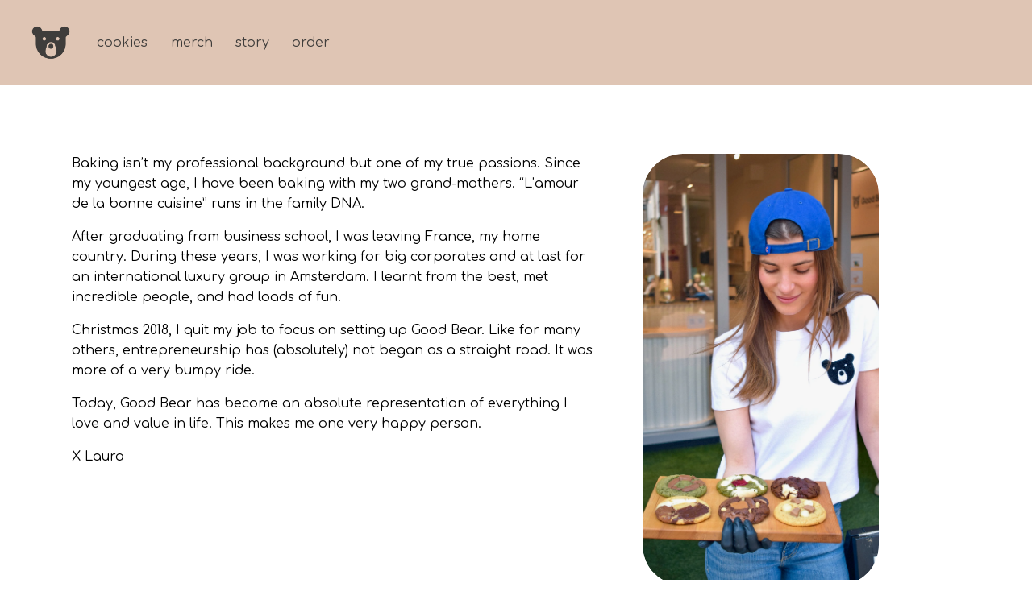

--- FILE ---
content_type: text/html;charset=utf-8
request_url: https://www.goodbearcookies.com/story
body_size: 25591
content:
<!doctype html>
<html xmlns:og="http://opengraphprotocol.org/schema/" xmlns:fb="http://www.facebook.com/2008/fbml" lang="en-US"  >
  <head>
    <meta http-equiv="X-UA-Compatible" content="IE=edge,chrome=1">
    <meta name="viewport" content="width=device-width, initial-scale=1">
    <!-- This is Squarespace. --><!-- goodbearcookies -->
<base href="">
<meta charset="utf-8" />
<title><br/>From France to Cookies: Laura&#39;s Journey at &mdash; Good Bear Cookies</title>
<meta http-equiv="Accept-CH" content="Sec-CH-UA-Platform-Version, Sec-CH-UA-Model" /><link rel="icon" type="image/x-icon" media="(prefers-color-scheme: light)" href="https://images.squarespace-cdn.com/content/v1/662d31a56d417214abef7ea1/c11de347-a892-4a29-928b-75f1d734e8b6/favicon.ico?format=100w"/>
<link rel="icon" type="image/x-icon" media="(prefers-color-scheme: dark)" href="https://images.squarespace-cdn.com/content/v1/662d31a56d417214abef7ea1/a447f81f-25da-419f-8c2d-a07b8712dc01/favicon.ico?format=100w"/>
<link rel="canonical" href="https://www.goodbearcookies.com/story"/>
<meta property="og:site_name" content="Good Bear Cookies"/>
<meta property="og:title" content="<br/>From France to Cookies: Laura&#39;s Journey at &mdash; Good Bear Cookies"/>
<meta property="og:url" content="https://www.goodbearcookies.com/story"/>
<meta property="og:type" content="website"/>
<meta property="og:description" content="Discover the journey from corporate life to the bakery Good Bear. Learn about Laura's story, her love for baking, and how she brings the best cookies to Haarlem."/>
<meta property="og:image" content="http://static1.squarespace.com/static/662d31a56d417214abef7ea1/t/66748f5da1d25b5ae13223af/1718914915552/Laura%2Bfor%2Bwebsite.jpg?format=1500w"/>
<meta property="og:image:width" content="1500"/>
<meta property="og:image:height" content="1125"/>
<meta itemprop="name" content="
From France to Cookies: Laura's Journey at — Good Bear Cookies"/>
<meta itemprop="url" content="https://www.goodbearcookies.com/story"/>
<meta itemprop="description" content="Discover the journey from corporate life to the bakery Good Bear. Learn about Laura's story, her love for baking, and how she brings the best cookies to Haarlem."/>
<meta itemprop="thumbnailUrl" content="http://static1.squarespace.com/static/662d31a56d417214abef7ea1/t/66748f5da1d25b5ae13223af/1718914915552/Laura%2Bfor%2Bwebsite.jpg?format=1500w"/>
<link rel="image_src" href="http://static1.squarespace.com/static/662d31a56d417214abef7ea1/t/66748f5da1d25b5ae13223af/1718914915552/Laura%2Bfor%2Bwebsite.jpg?format=1500w" />
<meta itemprop="image" content="http://static1.squarespace.com/static/662d31a56d417214abef7ea1/t/66748f5da1d25b5ae13223af/1718914915552/Laura%2Bfor%2Bwebsite.jpg?format=1500w"/>
<meta name="twitter:title" content="
From France to Cookies: Laura's Journey at — Good Bear Cookies"/>
<meta name="twitter:image" content="http://static1.squarespace.com/static/662d31a56d417214abef7ea1/t/66748f5da1d25b5ae13223af/1718914915552/Laura%2Bfor%2Bwebsite.jpg?format=1500w"/>
<meta name="twitter:url" content="https://www.goodbearcookies.com/story"/>
<meta name="twitter:card" content="summary"/>
<meta name="twitter:description" content="Discover the journey from corporate life to the bakery Good Bear. Learn about Laura's story, her love for baking, and how she brings the best cookies to Haarlem."/>
<meta name="description" content="Discover the journey from corporate life to the bakery Good Bear. Learn 
about Laura's story, her love for baking, and how she brings the best 
cookies to Haarlem." />
<link rel="preconnect" href="https://images.squarespace-cdn.com">
<link rel="preconnect" href="https://use.typekit.net" crossorigin>
<link rel="preconnect" href="https://p.typekit.net" crossorigin>
<script type="text/javascript" src="//use.typekit.net/ik/Jtf8XQTb29jKQWF2gryES6Mx_lTi0TtAgTZkbn2-wEwfe8jJXnX1IyvhF2jtFRZLFRjkZ2wUjQ9hZ2bUFDJUFeBKZAjaZAIUe6MKIeZkZA81-Ybliemtifu3Scv7fbKp-sMMeM96MKG4fHgTIMMjgKMfqMYhtw-Dg6.js" async fetchpriority="high" onload="try{Typekit.load();}catch(e){} document.documentElement.classList.remove('wf-loading');"></script>
<script>document.documentElement.classList.add('wf-loading')</script>
<style>@keyframes fonts-loading { 0%, 99% { color: transparent; } } html.wf-loading * { animation: fonts-loading 3s; }</style>
<link rel="preconnect" href="https://fonts.gstatic.com" crossorigin>
<link rel="stylesheet" href="https://fonts.googleapis.com/css2?family=Comfortaa:ital,wght@0,300;0,400;0,600;0,700"><script type="text/javascript" crossorigin="anonymous" defer="true" nomodule="nomodule" src="//assets.squarespace.com/@sqs/polyfiller/1.6/legacy.js"></script>
<script type="text/javascript" crossorigin="anonymous" defer="true" src="//assets.squarespace.com/@sqs/polyfiller/1.6/modern.js"></script>
<script type="text/javascript">SQUARESPACE_ROLLUPS = {};</script>
<script>(function(rollups, name) { if (!rollups[name]) { rollups[name] = {}; } rollups[name].js = ["//assets.squarespace.com/universal/scripts-compressed/extract-css-runtime-d68f23b0498db3cd-min.en-US.js"]; })(SQUARESPACE_ROLLUPS, 'squarespace-extract_css_runtime');</script>
<script crossorigin="anonymous" src="//assets.squarespace.com/universal/scripts-compressed/extract-css-runtime-d68f23b0498db3cd-min.en-US.js" defer ></script><script>(function(rollups, name) { if (!rollups[name]) { rollups[name] = {}; } rollups[name].js = ["//assets.squarespace.com/universal/scripts-compressed/extract-css-moment-js-vendor-6f2a1f6ec9a41489-min.en-US.js"]; })(SQUARESPACE_ROLLUPS, 'squarespace-extract_css_moment_js_vendor');</script>
<script crossorigin="anonymous" src="//assets.squarespace.com/universal/scripts-compressed/extract-css-moment-js-vendor-6f2a1f6ec9a41489-min.en-US.js" defer ></script><script>(function(rollups, name) { if (!rollups[name]) { rollups[name] = {}; } rollups[name].js = ["//assets.squarespace.com/universal/scripts-compressed/cldr-resource-pack-22ed584d99d9b83d-min.en-US.js"]; })(SQUARESPACE_ROLLUPS, 'squarespace-cldr_resource_pack');</script>
<script crossorigin="anonymous" src="//assets.squarespace.com/universal/scripts-compressed/cldr-resource-pack-22ed584d99d9b83d-min.en-US.js" defer ></script><script>(function(rollups, name) { if (!rollups[name]) { rollups[name] = {}; } rollups[name].js = ["//assets.squarespace.com/universal/scripts-compressed/common-vendors-stable-fbd854d40b0804b7-min.en-US.js"]; })(SQUARESPACE_ROLLUPS, 'squarespace-common_vendors_stable');</script>
<script crossorigin="anonymous" src="//assets.squarespace.com/universal/scripts-compressed/common-vendors-stable-fbd854d40b0804b7-min.en-US.js" defer ></script><script>(function(rollups, name) { if (!rollups[name]) { rollups[name] = {}; } rollups[name].js = ["//assets.squarespace.com/universal/scripts-compressed/common-vendors-ca5ce1a64a3152e7-min.en-US.js"]; })(SQUARESPACE_ROLLUPS, 'squarespace-common_vendors');</script>
<script crossorigin="anonymous" src="//assets.squarespace.com/universal/scripts-compressed/common-vendors-ca5ce1a64a3152e7-min.en-US.js" defer ></script><script>(function(rollups, name) { if (!rollups[name]) { rollups[name] = {}; } rollups[name].js = ["//assets.squarespace.com/universal/scripts-compressed/common-4af50033f568d6e6-min.en-US.js"]; })(SQUARESPACE_ROLLUPS, 'squarespace-common');</script>
<script crossorigin="anonymous" src="//assets.squarespace.com/universal/scripts-compressed/common-4af50033f568d6e6-min.en-US.js" defer ></script><script>(function(rollups, name) { if (!rollups[name]) { rollups[name] = {}; } rollups[name].js = ["//assets.squarespace.com/universal/scripts-compressed/performance-6c7058b44420b6db-min.en-US.js"]; })(SQUARESPACE_ROLLUPS, 'squarespace-performance');</script>
<script crossorigin="anonymous" src="//assets.squarespace.com/universal/scripts-compressed/performance-6c7058b44420b6db-min.en-US.js" defer ></script><script data-name="static-context">Static = window.Static || {}; Static.SQUARESPACE_CONTEXT = {"betaFeatureFlags":["section-sdk-plp-list-view-atc-button-enabled","marketing_landing_page","campaigns_new_image_layout_picker","campaigns_discount_section_in_blasts","member_areas_feature","override_block_styles","supports_versioned_template_assets","i18n_beta_website_locales","scripts_defer","pdp-site-styling-updates","enable_modernized_pdp_m3_layout_data","nested_categories","marketing_automations","enable_form_submission_trigger","new_stacked_index","modernized-pdp-m2-enabled","contacts_and_campaigns_redesign","form_block_first_last_name_required","campaigns_import_discounts","campaigns_merch_state","commerce-product-forms-rendering","campaigns_discount_section_in_automations","campaigns_thumbnail_layout"],"facebookAppId":"314192535267336","facebookApiVersion":"v6.0","rollups":{"squarespace-announcement-bar":{"js":"//assets.squarespace.com/universal/scripts-compressed/announcement-bar-92ab1c4891022f1d-min.en-US.js"},"squarespace-audio-player":{"css":"//assets.squarespace.com/universal/styles-compressed/audio-player-b05f5197a871c566-min.en-US.css","js":"//assets.squarespace.com/universal/scripts-compressed/audio-player-48b2ef79cf1c7ffb-min.en-US.js"},"squarespace-blog-collection-list":{"css":"//assets.squarespace.com/universal/styles-compressed/blog-collection-list-b4046463b72f34e2-min.en-US.css","js":"//assets.squarespace.com/universal/scripts-compressed/blog-collection-list-f78db80fc1cd6fce-min.en-US.js"},"squarespace-calendar-block-renderer":{"css":"//assets.squarespace.com/universal/styles-compressed/calendar-block-renderer-b72d08ba4421f5a0-min.en-US.css","js":"//assets.squarespace.com/universal/scripts-compressed/calendar-block-renderer-550530d9b21148ea-min.en-US.js"},"squarespace-chartjs-helpers":{"css":"//assets.squarespace.com/universal/styles-compressed/chartjs-helpers-96b256171ee039c1-min.en-US.css","js":"//assets.squarespace.com/universal/scripts-compressed/chartjs-helpers-4fd57f343946d08e-min.en-US.js"},"squarespace-comments":{"css":"//assets.squarespace.com/universal/styles-compressed/comments-6de68efdfb98e13b-min.en-US.css","js":"//assets.squarespace.com/universal/scripts-compressed/comments-c82e035c246c9f7a-min.en-US.js"},"squarespace-custom-css-popup":{"css":"//assets.squarespace.com/universal/styles-compressed/custom-css-popup-fcd7c49bd3d86599-min.en-US.css","js":"//assets.squarespace.com/universal/scripts-compressed/custom-css-popup-e9280ebb23a7c852-min.en-US.js"},"squarespace-dialog":{"css":"//assets.squarespace.com/universal/styles-compressed/dialog-f9093f2d526b94df-min.en-US.css","js":"//assets.squarespace.com/universal/scripts-compressed/dialog-2f49dc76926f092e-min.en-US.js"},"squarespace-events-collection":{"css":"//assets.squarespace.com/universal/styles-compressed/events-collection-b72d08ba4421f5a0-min.en-US.css","js":"//assets.squarespace.com/universal/scripts-compressed/events-collection-3e7891c6b5666deb-min.en-US.js"},"squarespace-form-rendering-utils":{"js":"//assets.squarespace.com/universal/scripts-compressed/form-rendering-utils-72486d759cb947b0-min.en-US.js"},"squarespace-forms":{"css":"//assets.squarespace.com/universal/styles-compressed/forms-0afd3c6ac30bbab1-min.en-US.css","js":"//assets.squarespace.com/universal/scripts-compressed/forms-2d09c3f5449a7594-min.en-US.js"},"squarespace-gallery-collection-list":{"css":"//assets.squarespace.com/universal/styles-compressed/gallery-collection-list-b4046463b72f34e2-min.en-US.css","js":"//assets.squarespace.com/universal/scripts-compressed/gallery-collection-list-07747667a3187b76-min.en-US.js"},"squarespace-image-zoom":{"css":"//assets.squarespace.com/universal/styles-compressed/image-zoom-b4046463b72f34e2-min.en-US.css","js":"//assets.squarespace.com/universal/scripts-compressed/image-zoom-60c18dc5f8f599ea-min.en-US.js"},"squarespace-pinterest":{"css":"//assets.squarespace.com/universal/styles-compressed/pinterest-b4046463b72f34e2-min.en-US.css","js":"//assets.squarespace.com/universal/scripts-compressed/pinterest-95bcbc1cf54446d6-min.en-US.js"},"squarespace-popup-overlay":{"css":"//assets.squarespace.com/universal/styles-compressed/popup-overlay-b742b752f5880972-min.en-US.css","js":"//assets.squarespace.com/universal/scripts-compressed/popup-overlay-8991e64cae120c67-min.en-US.js"},"squarespace-product-quick-view":{"css":"//assets.squarespace.com/universal/styles-compressed/product-quick-view-51626a62ec639a7b-min.en-US.css","js":"//assets.squarespace.com/universal/scripts-compressed/product-quick-view-b13bd0187c7199c1-min.en-US.js"},"squarespace-products-collection-item-v2":{"css":"//assets.squarespace.com/universal/styles-compressed/products-collection-item-v2-b4046463b72f34e2-min.en-US.css","js":"//assets.squarespace.com/universal/scripts-compressed/products-collection-item-v2-e3a3f101748fca6e-min.en-US.js"},"squarespace-products-collection-list-v2":{"css":"//assets.squarespace.com/universal/styles-compressed/products-collection-list-v2-b4046463b72f34e2-min.en-US.css","js":"//assets.squarespace.com/universal/scripts-compressed/products-collection-list-v2-eedc544f4cc56af4-min.en-US.js"},"squarespace-search-page":{"css":"//assets.squarespace.com/universal/styles-compressed/search-page-90a67fc09b9b32c6-min.en-US.css","js":"//assets.squarespace.com/universal/scripts-compressed/search-page-0ff0e020ab1fa1a7-min.en-US.js"},"squarespace-search-preview":{"js":"//assets.squarespace.com/universal/scripts-compressed/search-preview-0cd39e3057f784ac-min.en-US.js"},"squarespace-simple-liking":{"css":"//assets.squarespace.com/universal/styles-compressed/simple-liking-701bf8bbc05ec6aa-min.en-US.css","js":"//assets.squarespace.com/universal/scripts-compressed/simple-liking-c63bf8989a1c119a-min.en-US.js"},"squarespace-social-buttons":{"css":"//assets.squarespace.com/universal/styles-compressed/social-buttons-95032e5fa98e47a5-min.en-US.css","js":"//assets.squarespace.com/universal/scripts-compressed/social-buttons-0d3103d68d9577b7-min.en-US.js"},"squarespace-tourdates":{"css":"//assets.squarespace.com/universal/styles-compressed/tourdates-b4046463b72f34e2-min.en-US.css","js":"//assets.squarespace.com/universal/scripts-compressed/tourdates-6935a85e44fbeb38-min.en-US.js"},"squarespace-website-overlays-manager":{"css":"//assets.squarespace.com/universal/styles-compressed/website-overlays-manager-07ea5a4e004e6710-min.en-US.css","js":"//assets.squarespace.com/universal/scripts-compressed/website-overlays-manager-70d38206948bb16f-min.en-US.js"}},"pageType":2,"website":{"id":"662d31a56d417214abef7ea1","identifier":"goodbearcookies","websiteType":1,"contentModifiedOn":1767718326714,"cloneable":false,"hasBeenCloneable":false,"siteStatus":{},"language":"en-US","translationLocale":"en-US","formattingLocale":"en-US","timeZone":"Europe/Amsterdam","machineTimeZoneOffset":3600000,"timeZoneOffset":3600000,"timeZoneAbbr":"CET","siteTitle":"Good Bear Cookies","fullSiteTitle":"\nFrom France to Cookies: Laura's Journey at \u2014 Good Bear Cookies","location":{"mapLat":52.3837944,"mapLng":4.635551599999999,"addressTitle":"Good Bear Cookies","addressLine1":"28 Kruisstraat","addressLine2":"Haarlem, NH, 2011 PZ","addressCountry":"Netherlands"},"logoImageId":"6646577a78b6882382ed5e8d","mobileLogoImageId":"6644c0f2efadc3074292e38e","socialLogoImageId":"6672a930434d0c43bd753527","shareButtonOptions":{"7":true,"4":true,"2":true,"1":true,"6":true,"3":true,"8":true},"logoImageUrl":"//images.squarespace-cdn.com/content/v1/662d31a56d417214abef7ea1/56cb2044-0dab-47e6-a0fc-0cd957468a54/logos.png","mobileLogoImageUrl":"//images.squarespace-cdn.com/content/v1/662d31a56d417214abef7ea1/0206aef1-0638-406d-bab1-4b6ba516b306/logos.png","socialLogoImageUrl":"//images.squarespace-cdn.com/content/v1/662d31a56d417214abef7ea1/56cb2044-0dab-47e6-a0fc-0cd957468a54/logos.png","authenticUrl":"https://www.goodbearcookies.com","internalUrl":"https://goodbearcookies.squarespace.com","baseUrl":"https://www.goodbearcookies.com","primaryDomain":"www.goodbearcookies.com","sslSetting":3,"isHstsEnabled":true,"socialAccounts":[{"serviceId":64,"screenname":"Instagram","addedOn":1718785859346,"profileUrl":"https://www.instagram.com/goodbearcookies/","iconEnabled":true,"serviceName":"instagram-unauth"},{"serviceId":82,"screenname":"TikTok","addedOn":1718785886362,"profileUrl":"https://www.tiktok.com/@goodbearcookies","iconEnabled":true,"serviceName":"tiktok-unauth"},{"serviceId":71,"screenname":"Spotify","addedOn":1719242335198,"profileUrl":"https://open.spotify.com/playlist/6iiid4GTXhBRzp5NGvoZJl","iconEnabled":true,"serviceName":"spotify-unauth"}],"typekitId":"","statsMigrated":false,"imageMetadataProcessingEnabled":false,"screenshotId":"3d05355081754d1e4c074933e08e9f34a826657705e744f4288641c799f1656b","captchaSettings":{"enabledForDonations":false},"showOwnerLogin":false},"websiteSettings":{"id":"662d31a56d417214abef7ea4","websiteId":"662d31a56d417214abef7ea1","subjects":[],"country":"NL","state":"","simpleLikingEnabled":true,"mobileInfoBarSettings":{"isContactEmailEnabled":false,"isContactPhoneNumberEnabled":false,"isLocationEnabled":false,"isBusinessHoursEnabled":false},"announcementBarSettings":{},"commentLikesAllowed":true,"commentAnonAllowed":true,"commentThreaded":true,"commentApprovalRequired":false,"commentAvatarsOn":true,"commentSortType":2,"commentFlagThreshold":0,"commentFlagsAllowed":true,"commentEnableByDefault":true,"commentDisableAfterDaysDefault":0,"disqusShortname":"","commentsEnabled":false,"contactPhoneNumber":"0621393085","businessHours":{"monday":{"text":"CLOSED","ranges":[{}]},"tuesday":{"text":"CLOSED","ranges":[{}]},"wednesday":{"text":"10:00 - 18:00","ranges":[{"from":600,"to":1080}]},"thursday":{"text":"10:00 - 18:00","ranges":[{"from":600,"to":1080}]},"friday":{"text":"10:00 - 18:00","ranges":[{"from":600,"to":1080}]},"saturday":{"text":"10:00 - 18:00","ranges":[{"from":600,"to":1080}]},"sunday":{"text":"12:00 - 17:30","ranges":[{"from":720,"to":1050}]}},"storeSettings":{"returnPolicy":"<p class=\"\" style=\"white-space:pre-wrap;\">No return possible.</p>","termsOfService":"<p class=\"\" style=\"white-space:pre-wrap;\">You agree to pick up your cookies during our opening hours, which are stated on the footer of our website and in Google Maps. Do not trust any other platform to inform you about our opening hours.</p>","privacyPolicy":"","expressCheckout":false,"continueShoppingLinkUrl":"click-and-collect","useLightCart":true,"showNoteField":false,"shippingCountryDefaultValue":"NL","billToShippingDefaultValue":true,"showShippingPhoneNumber":true,"isShippingPhoneRequired":false,"showBillingPhoneNumber":true,"isBillingPhoneRequired":false,"currenciesSupported":["USD","ARS","AUD","BRL","CAD","CHF","COP","CZK","DKK","EUR","GBP","HKD","IDR","ILS","INR","JPY","MXN","MYR","NOK","NZD","PHP","PLN","RUB","SEK","SGD","THB","ZAR"],"defaultCurrency":"EUR","selectedCurrency":"EUR","measurementStandard":2,"showCustomCheckoutForm":true,"checkoutPageMarketingOptInEnabled":false,"enableMailingListOptInByDefault":false,"sameAsRetailLocation":false,"merchandisingSettings":{"scarcityEnabledOnProductItems":false,"scarcityEnabledOnProductBlocks":false,"scarcityMessageType":"DEFAULT_SCARCITY_MESSAGE","scarcityThreshold":10,"multipleQuantityAllowedForServices":true,"restockNotificationsEnabled":false,"restockNotificationsSuccessText":"","restockNotificationsMailingListSignUpEnabled":false,"relatedProductsEnabled":false,"relatedProductsOrdering":"random","customSoldOutText":"Sold Out","soldOutVariantsDropdownDisabled":false,"productComposerOptedIn":false,"productComposerABTestOptedOut":false,"productReviewsEnabled":false,"displayNativeProductReviewsEnabled":false,"displayImportedProductReviewsEnabled":false,"productReviewsDisplayScope":"ALL_REVIEWS","productReviewsMerchantEmailEnabled":false,"hasOptedToCollectNativeReviews":false},"minimumOrderSubtotalEnabled":false,"minimumOrderSubtotal":{"currency":"EUR","value":"0.00"},"addToCartConfirmationType":2,"isLive":true,"multipleQuantityAllowedForServices":true},"useEscapeKeyToLogin":false,"ssBadgeType":1,"ssBadgePosition":4,"ssBadgeVisibility":1,"ssBadgeDevices":1,"pinterestOverlayOptions":{"mode":"disabled"},"userAccountsSettings":{"loginAllowed":false,"signupAllowed":false}},"cookieSettings":{"isCookieBannerEnabled":false,"isRestrictiveCookiePolicyEnabled":false,"cookieBannerText":"By using this website, you agree to our use of cookies. We use cookies to provide you with a great experience and to help our website run effectively.","cookieBannerTheme":"DARK","cookieBannerThemeName":"black","cookieBannerVariant":"BAR","cookieBannerPosition":"BOTTOM","cookieBannerCtaVariant":"ICON","cookieBannerCtaText":"Accept","cookieBannerAcceptType":"OPT_IN","cookieBannerOptOutCtaText":"Decline","cookieBannerHasOptOut":false,"cookieBannerHasManageCookies":false,"cookieBannerSavedPreferencesLayout":"PILL"},"websiteCloneable":false,"collection":{"title":"story","id":"6636895ae8eb3c7814d7b379","fullUrl":"/story","type":10,"permissionType":1},"subscribed":false,"appDomain":"squarespace.com","templateTweakable":true,"tweakJSON":{"form-use-theme-colors":"false","header-logo-height":"50px","header-mobile-logo-max-height":"52px","header-vert-padding":"2.2vw","header-width":"Inset","maxPageWidth":"1600px","mobile-header-vert-padding":"6vw","pagePadding":"3vw","tweak-blog-alternating-side-by-side-image-aspect-ratio":"1:1 Square","tweak-blog-alternating-side-by-side-image-spacing":"5%","tweak-blog-alternating-side-by-side-meta-spacing":"15px","tweak-blog-alternating-side-by-side-primary-meta":"Categories","tweak-blog-alternating-side-by-side-read-more-spacing":"5px","tweak-blog-alternating-side-by-side-secondary-meta":"Date","tweak-blog-basic-grid-columns":"2","tweak-blog-basic-grid-image-aspect-ratio":"3:2 Standard","tweak-blog-basic-grid-image-spacing":"30px","tweak-blog-basic-grid-meta-spacing":"15px","tweak-blog-basic-grid-primary-meta":"Categories","tweak-blog-basic-grid-read-more-spacing":"15px","tweak-blog-basic-grid-secondary-meta":"Date","tweak-blog-item-custom-width":"60","tweak-blog-item-show-author-profile":"true","tweak-blog-item-width":"Narrow","tweak-blog-masonry-columns":"2","tweak-blog-masonry-horizontal-spacing":"150px","tweak-blog-masonry-image-spacing":"25px","tweak-blog-masonry-meta-spacing":"20px","tweak-blog-masonry-primary-meta":"Categories","tweak-blog-masonry-read-more-spacing":"5px","tweak-blog-masonry-secondary-meta":"Date","tweak-blog-masonry-vertical-spacing":"100px","tweak-blog-side-by-side-image-aspect-ratio":"1:1 Square","tweak-blog-side-by-side-image-spacing":"6%","tweak-blog-side-by-side-meta-spacing":"20px","tweak-blog-side-by-side-primary-meta":"Categories","tweak-blog-side-by-side-read-more-spacing":"5px","tweak-blog-side-by-side-secondary-meta":"Date","tweak-blog-single-column-image-spacing":"40px","tweak-blog-single-column-meta-spacing":"30px","tweak-blog-single-column-primary-meta":"Categories","tweak-blog-single-column-read-more-spacing":"30px","tweak-blog-single-column-secondary-meta":"Date","tweak-events-stacked-show-thumbnails":"true","tweak-events-stacked-thumbnail-size":"3:2 Standard","tweak-fixed-header":"true","tweak-fixed-header-style":"Scroll Back","tweak-global-animations-animation-curve":"ease","tweak-global-animations-animation-delay":"0.1s","tweak-global-animations-animation-duration":"0.1s","tweak-global-animations-animation-style":"fade","tweak-global-animations-animation-type":"none","tweak-global-animations-complexity-level":"detailed","tweak-global-animations-enabled":"false","tweak-portfolio-grid-basic-custom-height":"50","tweak-portfolio-grid-overlay-custom-height":"50","tweak-portfolio-hover-follow-acceleration":"10%","tweak-portfolio-hover-follow-animation-duration":"Medium","tweak-portfolio-hover-follow-animation-type":"Fade","tweak-portfolio-hover-follow-delimiter":"Forward Slash","tweak-portfolio-hover-follow-front":"false","tweak-portfolio-hover-follow-layout":"Inline","tweak-portfolio-hover-follow-size":"75","tweak-portfolio-hover-follow-text-spacing-x":"1.5","tweak-portfolio-hover-follow-text-spacing-y":"1.5","tweak-portfolio-hover-static-animation-duration":"Medium","tweak-portfolio-hover-static-animation-type":"Scale Up","tweak-portfolio-hover-static-delimiter":"Forward Slash","tweak-portfolio-hover-static-front":"false","tweak-portfolio-hover-static-layout":"Stacked","tweak-portfolio-hover-static-size":"75","tweak-portfolio-hover-static-text-spacing-x":"1.5","tweak-portfolio-hover-static-text-spacing-y":"1.5","tweak-portfolio-index-background-animation-duration":"Medium","tweak-portfolio-index-background-animation-type":"Fade","tweak-portfolio-index-background-custom-height":"50","tweak-portfolio-index-background-delimiter":"None","tweak-portfolio-index-background-height":"Large","tweak-portfolio-index-background-horizontal-alignment":"Center","tweak-portfolio-index-background-link-format":"Stacked","tweak-portfolio-index-background-persist":"false","tweak-portfolio-index-background-vertical-alignment":"Middle","tweak-portfolio-index-background-width":"Full Bleed","tweak-transparent-header":"false"},"templateId":"5c5a519771c10ba3470d8101","templateVersion":"7.1","pageFeatures":[1,2,4],"gmRenderKey":"QUl6YVN5Q0JUUk9xNkx1dkZfSUUxcjQ2LVQ0QWVUU1YtMGQ3bXk4","templateScriptsRootUrl":"https://static1.squarespace.com/static/vta/5c5a519771c10ba3470d8101/scripts/","impersonatedSession":false,"tzData":{"zones":[[60,"EU","CE%sT",null]],"rules":{"EU":[[1981,"max",null,"Mar","lastSun","1:00u","1:00","S"],[1996,"max",null,"Oct","lastSun","1:00u","0",null]]}},"showAnnouncementBar":false,"recaptchaEnterpriseContext":{"recaptchaEnterpriseSiteKey":"6LdDFQwjAAAAAPigEvvPgEVbb7QBm-TkVJdDTlAv"},"i18nContext":{"timeZoneData":{"id":"Europe/Brussels","name":"Central European Time"}},"env":"PRODUCTION","visitorFormContext":{"formFieldFormats":{"countries":[{"name":"Afghanistan","code":"AF","phoneCode":"+93"},{"name":"\u00C5land Islands","code":"AX","phoneCode":"+358"},{"name":"Albania","code":"AL","phoneCode":"+355"},{"name":"Algeria","code":"DZ","phoneCode":"+213"},{"name":"American Samoa","code":"AS","phoneCode":"+1"},{"name":"Andorra","code":"AD","phoneCode":"+376"},{"name":"Angola","code":"AO","phoneCode":"+244"},{"name":"Anguilla","code":"AI","phoneCode":"+1"},{"name":"Antigua & Barbuda","code":"AG","phoneCode":"+1"},{"name":"Argentina","code":"AR","phoneCode":"+54"},{"name":"Armenia","code":"AM","phoneCode":"+374"},{"name":"Aruba","code":"AW","phoneCode":"+297"},{"name":"Ascension Island","code":"AC","phoneCode":"+247"},{"name":"Australia","code":"AU","phoneCode":"+61"},{"name":"Austria","code":"AT","phoneCode":"+43"},{"name":"Azerbaijan","code":"AZ","phoneCode":"+994"},{"name":"Bahamas","code":"BS","phoneCode":"+1"},{"name":"Bahrain","code":"BH","phoneCode":"+973"},{"name":"Bangladesh","code":"BD","phoneCode":"+880"},{"name":"Barbados","code":"BB","phoneCode":"+1"},{"name":"Belarus","code":"BY","phoneCode":"+375"},{"name":"Belgium","code":"BE","phoneCode":"+32"},{"name":"Belize","code":"BZ","phoneCode":"+501"},{"name":"Benin","code":"BJ","phoneCode":"+229"},{"name":"Bermuda","code":"BM","phoneCode":"+1"},{"name":"Bhutan","code":"BT","phoneCode":"+975"},{"name":"Bolivia","code":"BO","phoneCode":"+591"},{"name":"Bosnia & Herzegovina","code":"BA","phoneCode":"+387"},{"name":"Botswana","code":"BW","phoneCode":"+267"},{"name":"Brazil","code":"BR","phoneCode":"+55"},{"name":"British Indian Ocean Territory","code":"IO","phoneCode":"+246"},{"name":"British Virgin Islands","code":"VG","phoneCode":"+1"},{"name":"Brunei","code":"BN","phoneCode":"+673"},{"name":"Bulgaria","code":"BG","phoneCode":"+359"},{"name":"Burkina Faso","code":"BF","phoneCode":"+226"},{"name":"Burundi","code":"BI","phoneCode":"+257"},{"name":"Cambodia","code":"KH","phoneCode":"+855"},{"name":"Cameroon","code":"CM","phoneCode":"+237"},{"name":"Canada","code":"CA","phoneCode":"+1"},{"name":"Cape Verde","code":"CV","phoneCode":"+238"},{"name":"Caribbean Netherlands","code":"BQ","phoneCode":"+599"},{"name":"Cayman Islands","code":"KY","phoneCode":"+1"},{"name":"Central African Republic","code":"CF","phoneCode":"+236"},{"name":"Chad","code":"TD","phoneCode":"+235"},{"name":"Chile","code":"CL","phoneCode":"+56"},{"name":"China","code":"CN","phoneCode":"+86"},{"name":"Christmas Island","code":"CX","phoneCode":"+61"},{"name":"Cocos (Keeling) Islands","code":"CC","phoneCode":"+61"},{"name":"Colombia","code":"CO","phoneCode":"+57"},{"name":"Comoros","code":"KM","phoneCode":"+269"},{"name":"Congo - Brazzaville","code":"CG","phoneCode":"+242"},{"name":"Congo - Kinshasa","code":"CD","phoneCode":"+243"},{"name":"Cook Islands","code":"CK","phoneCode":"+682"},{"name":"Costa Rica","code":"CR","phoneCode":"+506"},{"name":"C\u00F4te d\u2019Ivoire","code":"CI","phoneCode":"+225"},{"name":"Croatia","code":"HR","phoneCode":"+385"},{"name":"Cuba","code":"CU","phoneCode":"+53"},{"name":"Cura\u00E7ao","code":"CW","phoneCode":"+599"},{"name":"Cyprus","code":"CY","phoneCode":"+357"},{"name":"Czechia","code":"CZ","phoneCode":"+420"},{"name":"Denmark","code":"DK","phoneCode":"+45"},{"name":"Djibouti","code":"DJ","phoneCode":"+253"},{"name":"Dominica","code":"DM","phoneCode":"+1"},{"name":"Dominican Republic","code":"DO","phoneCode":"+1"},{"name":"Ecuador","code":"EC","phoneCode":"+593"},{"name":"Egypt","code":"EG","phoneCode":"+20"},{"name":"El Salvador","code":"SV","phoneCode":"+503"},{"name":"Equatorial Guinea","code":"GQ","phoneCode":"+240"},{"name":"Eritrea","code":"ER","phoneCode":"+291"},{"name":"Estonia","code":"EE","phoneCode":"+372"},{"name":"Eswatini","code":"SZ","phoneCode":"+268"},{"name":"Ethiopia","code":"ET","phoneCode":"+251"},{"name":"Falkland Islands","code":"FK","phoneCode":"+500"},{"name":"Faroe Islands","code":"FO","phoneCode":"+298"},{"name":"Fiji","code":"FJ","phoneCode":"+679"},{"name":"Finland","code":"FI","phoneCode":"+358"},{"name":"France","code":"FR","phoneCode":"+33"},{"name":"French Guiana","code":"GF","phoneCode":"+594"},{"name":"French Polynesia","code":"PF","phoneCode":"+689"},{"name":"Gabon","code":"GA","phoneCode":"+241"},{"name":"Gambia","code":"GM","phoneCode":"+220"},{"name":"Georgia","code":"GE","phoneCode":"+995"},{"name":"Germany","code":"DE","phoneCode":"+49"},{"name":"Ghana","code":"GH","phoneCode":"+233"},{"name":"Gibraltar","code":"GI","phoneCode":"+350"},{"name":"Greece","code":"GR","phoneCode":"+30"},{"name":"Greenland","code":"GL","phoneCode":"+299"},{"name":"Grenada","code":"GD","phoneCode":"+1"},{"name":"Guadeloupe","code":"GP","phoneCode":"+590"},{"name":"Guam","code":"GU","phoneCode":"+1"},{"name":"Guatemala","code":"GT","phoneCode":"+502"},{"name":"Guernsey","code":"GG","phoneCode":"+44"},{"name":"Guinea","code":"GN","phoneCode":"+224"},{"name":"Guinea-Bissau","code":"GW","phoneCode":"+245"},{"name":"Guyana","code":"GY","phoneCode":"+592"},{"name":"Haiti","code":"HT","phoneCode":"+509"},{"name":"Honduras","code":"HN","phoneCode":"+504"},{"name":"Hong Kong SAR China","code":"HK","phoneCode":"+852"},{"name":"Hungary","code":"HU","phoneCode":"+36"},{"name":"Iceland","code":"IS","phoneCode":"+354"},{"name":"India","code":"IN","phoneCode":"+91"},{"name":"Indonesia","code":"ID","phoneCode":"+62"},{"name":"Iran","code":"IR","phoneCode":"+98"},{"name":"Iraq","code":"IQ","phoneCode":"+964"},{"name":"Ireland","code":"IE","phoneCode":"+353"},{"name":"Isle of Man","code":"IM","phoneCode":"+44"},{"name":"Israel","code":"IL","phoneCode":"+972"},{"name":"Italy","code":"IT","phoneCode":"+39"},{"name":"Jamaica","code":"JM","phoneCode":"+1"},{"name":"Japan","code":"JP","phoneCode":"+81"},{"name":"Jersey","code":"JE","phoneCode":"+44"},{"name":"Jordan","code":"JO","phoneCode":"+962"},{"name":"Kazakhstan","code":"KZ","phoneCode":"+7"},{"name":"Kenya","code":"KE","phoneCode":"+254"},{"name":"Kiribati","code":"KI","phoneCode":"+686"},{"name":"Kosovo","code":"XK","phoneCode":"+383"},{"name":"Kuwait","code":"KW","phoneCode":"+965"},{"name":"Kyrgyzstan","code":"KG","phoneCode":"+996"},{"name":"Laos","code":"LA","phoneCode":"+856"},{"name":"Latvia","code":"LV","phoneCode":"+371"},{"name":"Lebanon","code":"LB","phoneCode":"+961"},{"name":"Lesotho","code":"LS","phoneCode":"+266"},{"name":"Liberia","code":"LR","phoneCode":"+231"},{"name":"Libya","code":"LY","phoneCode":"+218"},{"name":"Liechtenstein","code":"LI","phoneCode":"+423"},{"name":"Lithuania","code":"LT","phoneCode":"+370"},{"name":"Luxembourg","code":"LU","phoneCode":"+352"},{"name":"Macao SAR China","code":"MO","phoneCode":"+853"},{"name":"Madagascar","code":"MG","phoneCode":"+261"},{"name":"Malawi","code":"MW","phoneCode":"+265"},{"name":"Malaysia","code":"MY","phoneCode":"+60"},{"name":"Maldives","code":"MV","phoneCode":"+960"},{"name":"Mali","code":"ML","phoneCode":"+223"},{"name":"Malta","code":"MT","phoneCode":"+356"},{"name":"Marshall Islands","code":"MH","phoneCode":"+692"},{"name":"Martinique","code":"MQ","phoneCode":"+596"},{"name":"Mauritania","code":"MR","phoneCode":"+222"},{"name":"Mauritius","code":"MU","phoneCode":"+230"},{"name":"Mayotte","code":"YT","phoneCode":"+262"},{"name":"Mexico","code":"MX","phoneCode":"+52"},{"name":"Micronesia","code":"FM","phoneCode":"+691"},{"name":"Moldova","code":"MD","phoneCode":"+373"},{"name":"Monaco","code":"MC","phoneCode":"+377"},{"name":"Mongolia","code":"MN","phoneCode":"+976"},{"name":"Montenegro","code":"ME","phoneCode":"+382"},{"name":"Montserrat","code":"MS","phoneCode":"+1"},{"name":"Morocco","code":"MA","phoneCode":"+212"},{"name":"Mozambique","code":"MZ","phoneCode":"+258"},{"name":"Myanmar (Burma)","code":"MM","phoneCode":"+95"},{"name":"Namibia","code":"NA","phoneCode":"+264"},{"name":"Nauru","code":"NR","phoneCode":"+674"},{"name":"Nepal","code":"NP","phoneCode":"+977"},{"name":"Netherlands","code":"NL","phoneCode":"+31"},{"name":"New Caledonia","code":"NC","phoneCode":"+687"},{"name":"New Zealand","code":"NZ","phoneCode":"+64"},{"name":"Nicaragua","code":"NI","phoneCode":"+505"},{"name":"Niger","code":"NE","phoneCode":"+227"},{"name":"Nigeria","code":"NG","phoneCode":"+234"},{"name":"Niue","code":"NU","phoneCode":"+683"},{"name":"Norfolk Island","code":"NF","phoneCode":"+672"},{"name":"Northern Mariana Islands","code":"MP","phoneCode":"+1"},{"name":"North Korea","code":"KP","phoneCode":"+850"},{"name":"North Macedonia","code":"MK","phoneCode":"+389"},{"name":"Norway","code":"NO","phoneCode":"+47"},{"name":"Oman","code":"OM","phoneCode":"+968"},{"name":"Pakistan","code":"PK","phoneCode":"+92"},{"name":"Palau","code":"PW","phoneCode":"+680"},{"name":"Palestinian Territories","code":"PS","phoneCode":"+970"},{"name":"Panama","code":"PA","phoneCode":"+507"},{"name":"Papua New Guinea","code":"PG","phoneCode":"+675"},{"name":"Paraguay","code":"PY","phoneCode":"+595"},{"name":"Peru","code":"PE","phoneCode":"+51"},{"name":"Philippines","code":"PH","phoneCode":"+63"},{"name":"Poland","code":"PL","phoneCode":"+48"},{"name":"Portugal","code":"PT","phoneCode":"+351"},{"name":"Puerto Rico","code":"PR","phoneCode":"+1"},{"name":"Qatar","code":"QA","phoneCode":"+974"},{"name":"R\u00E9union","code":"RE","phoneCode":"+262"},{"name":"Romania","code":"RO","phoneCode":"+40"},{"name":"Russia","code":"RU","phoneCode":"+7"},{"name":"Rwanda","code":"RW","phoneCode":"+250"},{"name":"Samoa","code":"WS","phoneCode":"+685"},{"name":"San Marino","code":"SM","phoneCode":"+378"},{"name":"S\u00E3o Tom\u00E9 & Pr\u00EDncipe","code":"ST","phoneCode":"+239"},{"name":"Saudi Arabia","code":"SA","phoneCode":"+966"},{"name":"Senegal","code":"SN","phoneCode":"+221"},{"name":"Serbia","code":"RS","phoneCode":"+381"},{"name":"Seychelles","code":"SC","phoneCode":"+248"},{"name":"Sierra Leone","code":"SL","phoneCode":"+232"},{"name":"Singapore","code":"SG","phoneCode":"+65"},{"name":"Sint Maarten","code":"SX","phoneCode":"+1"},{"name":"Slovakia","code":"SK","phoneCode":"+421"},{"name":"Slovenia","code":"SI","phoneCode":"+386"},{"name":"Solomon Islands","code":"SB","phoneCode":"+677"},{"name":"Somalia","code":"SO","phoneCode":"+252"},{"name":"South Africa","code":"ZA","phoneCode":"+27"},{"name":"South Korea","code":"KR","phoneCode":"+82"},{"name":"South Sudan","code":"SS","phoneCode":"+211"},{"name":"Spain","code":"ES","phoneCode":"+34"},{"name":"Sri Lanka","code":"LK","phoneCode":"+94"},{"name":"St. Barth\u00E9lemy","code":"BL","phoneCode":"+590"},{"name":"St. Helena","code":"SH","phoneCode":"+290"},{"name":"St. Kitts & Nevis","code":"KN","phoneCode":"+1"},{"name":"St. Lucia","code":"LC","phoneCode":"+1"},{"name":"St. Martin","code":"MF","phoneCode":"+590"},{"name":"St. Pierre & Miquelon","code":"PM","phoneCode":"+508"},{"name":"St. Vincent & Grenadines","code":"VC","phoneCode":"+1"},{"name":"Sudan","code":"SD","phoneCode":"+249"},{"name":"Suriname","code":"SR","phoneCode":"+597"},{"name":"Svalbard & Jan Mayen","code":"SJ","phoneCode":"+47"},{"name":"Sweden","code":"SE","phoneCode":"+46"},{"name":"Switzerland","code":"CH","phoneCode":"+41"},{"name":"Syria","code":"SY","phoneCode":"+963"},{"name":"Taiwan","code":"TW","phoneCode":"+886"},{"name":"Tajikistan","code":"TJ","phoneCode":"+992"},{"name":"Tanzania","code":"TZ","phoneCode":"+255"},{"name":"Thailand","code":"TH","phoneCode":"+66"},{"name":"Timor-Leste","code":"TL","phoneCode":"+670"},{"name":"Togo","code":"TG","phoneCode":"+228"},{"name":"Tokelau","code":"TK","phoneCode":"+690"},{"name":"Tonga","code":"TO","phoneCode":"+676"},{"name":"Trinidad & Tobago","code":"TT","phoneCode":"+1"},{"name":"Tristan da Cunha","code":"TA","phoneCode":"+290"},{"name":"Tunisia","code":"TN","phoneCode":"+216"},{"name":"T\u00FCrkiye","code":"TR","phoneCode":"+90"},{"name":"Turkmenistan","code":"TM","phoneCode":"+993"},{"name":"Turks & Caicos Islands","code":"TC","phoneCode":"+1"},{"name":"Tuvalu","code":"TV","phoneCode":"+688"},{"name":"U.S. Virgin Islands","code":"VI","phoneCode":"+1"},{"name":"Uganda","code":"UG","phoneCode":"+256"},{"name":"Ukraine","code":"UA","phoneCode":"+380"},{"name":"United Arab Emirates","code":"AE","phoneCode":"+971"},{"name":"United Kingdom","code":"GB","phoneCode":"+44"},{"name":"United States","code":"US","phoneCode":"+1"},{"name":"Uruguay","code":"UY","phoneCode":"+598"},{"name":"Uzbekistan","code":"UZ","phoneCode":"+998"},{"name":"Vanuatu","code":"VU","phoneCode":"+678"},{"name":"Vatican City","code":"VA","phoneCode":"+39"},{"name":"Venezuela","code":"VE","phoneCode":"+58"},{"name":"Vietnam","code":"VN","phoneCode":"+84"},{"name":"Wallis & Futuna","code":"WF","phoneCode":"+681"},{"name":"Western Sahara","code":"EH","phoneCode":"+212"},{"name":"Yemen","code":"YE","phoneCode":"+967"},{"name":"Zambia","code":"ZM","phoneCode":"+260"},{"name":"Zimbabwe","code":"ZW","phoneCode":"+263"}],"initialAddressFormat":{"id":0,"type":"ADDRESS","country":"NL","labelLocale":"en","fields":[{"type":"FIELD","label":"Address Line 1","identifier":"Line1","length":0,"required":true,"metadata":{"autocomplete":"address-line1"}},{"type":"SEPARATOR","label":"\n","identifier":"Newline","length":0,"required":false,"metadata":{}},{"type":"FIELD","label":"Address Line 2","identifier":"Line2","length":0,"required":false,"metadata":{"autocomplete":"address-line2"}},{"type":"SEPARATOR","label":"\n","identifier":"Newline","length":0,"required":false,"metadata":{}},{"type":"FIELD","label":"Postcode","identifier":"Zip","length":0,"required":true,"metadata":{"autocomplete":"postal-code"}},{"type":"SEPARATOR","label":" ","identifier":"Space","length":0,"required":false,"metadata":{}},{"type":"FIELD","label":"City","identifier":"City","length":0,"required":true,"metadata":{"autocomplete":"address-level1"}}]},"initialNameOrder":"GIVEN_FIRST","initialPhoneFormat":{"id":0,"type":"PHONE_NUMBER","country":"NL","labelLocale":"en-US","fields":[{"type":"FIELD","label":"1","identifier":"1","length":1,"required":false,"metadata":{}},{"type":"SEPARATOR","label":" ","identifier":"Space","length":0,"required":false,"metadata":{}},{"type":"FIELD","label":"2","identifier":"2","length":19,"required":false,"metadata":{}}]}},"localizedStrings":{"validation":{"noValidSelection":"A valid selection must be made.","invalidUrl":"Must be a valid URL.","stringTooLong":"Value should have a length no longer than {0}.","containsInvalidKey":"{0} contains an invalid key.","invalidTwitterUsername":"Must be a valid Twitter username.","valueOutsideRange":"Value must be in the range {0} to {1}.","invalidPassword":"Passwords should not contain whitespace.","missingRequiredSubfields":"{0} is missing required subfields: {1}","invalidCurrency":"Currency value should be formatted like 1234 or 123.99.","invalidMapSize":"Value should contain exactly {0} elements.","subfieldsRequired":"All fields in {0} are required.","formSubmissionFailed":"Form submission failed. Review the following information: {0}.","invalidCountryCode":"Country code should have an optional plus and up to 4 digits.","invalidDate":"This is not a real date.","required":"{0} is required.","invalidStringLength":"Value should be {0} characters long.","invalidEmail":"Email addresses should follow the format user@domain.com.","invalidListLength":"Value should be {0} elements long.","allEmpty":"Please fill out at least one form field.","missingRequiredQuestion":"Missing a required question.","invalidQuestion":"Contained an invalid question.","captchaFailure":"Captcha validation failed. Please try again.","stringTooShort":"Value should have a length of at least {0}.","invalid":"{0} is not valid.","formErrors":"Form Errors","containsInvalidValue":"{0} contains an invalid value.","invalidUnsignedNumber":"Numbers must contain only digits and no other characters.","invalidName":"Valid names contain only letters, numbers, spaces, ', or - characters."},"submit":"Submit","status":{"title":"{@} Block","learnMore":"Learn more"},"name":{"firstName":"First Name","lastName":"Last Name"},"lightbox":{"openForm":"Open Form"},"likert":{"agree":"Agree","stronglyDisagree":"Strongly Disagree","disagree":"Disagree","stronglyAgree":"Strongly Agree","neutral":"Neutral"},"time":{"am":"AM","second":"Second","pm":"PM","minute":"Minute","amPm":"AM/PM","hour":"Hour"},"notFound":"Form not found.","date":{"yyyy":"YYYY","year":"Year","mm":"MM","day":"Day","month":"Month","dd":"DD"},"phone":{"country":"Country","number":"Number","prefix":"Prefix","areaCode":"Area Code","line":"Line"},"submitError":"Unable to submit form. Please try again later.","address":{"stateProvince":"State/Province","country":"Country","zipPostalCode":"Zip/Postal Code","address2":"Address 2","address1":"Address 1","city":"City"},"email":{"signUp":"Sign up for news and updates"},"cannotSubmitDemoForm":"This is a demo form and cannot be submitted.","required":"(required)","invalidData":"Invalid form data."}}};</script><link rel="stylesheet" type="text/css" href="https://definitions.sqspcdn.com/website-component-definition/static-assets/website.components.imageFluid/fc932e99-7613-41a4-a126-d9ee594f93ed_135/website.components.imageFluid.styles.css"/><script defer src="https://definitions.sqspcdn.com/website-component-definition/static-assets/website.components.imageFluid/fc932e99-7613-41a4-a126-d9ee594f93ed_135/image-effect-parallax.js"></script><script defer src="https://definitions.sqspcdn.com/website-component-definition/static-assets/website.components.imageFluid/fc932e99-7613-41a4-a126-d9ee594f93ed_135/image-effect-refracted-lines.js"></script><script defer src="https://definitions.sqspcdn.com/website-component-definition/static-assets/website.components.imageFluid/fc932e99-7613-41a4-a126-d9ee594f93ed_135/website.components.imageFluid.shared.constants.js"></script><script defer src="https://definitions.sqspcdn.com/website-component-definition/static-assets/website.components.imageFluid/fc932e99-7613-41a4-a126-d9ee594f93ed_135/image-effect-liquid.js"></script><script defer src="https://definitions.sqspcdn.com/website-component-definition/static-assets/website.components.imageFluid/fc932e99-7613-41a4-a126-d9ee594f93ed_135/9882.js"></script><script defer src="https://definitions.sqspcdn.com/website-component-definition/static-assets/website.components.imageFluid/fc932e99-7613-41a4-a126-d9ee594f93ed_135/8830.js"></script><script defer src="https://definitions.sqspcdn.com/website-component-definition/static-assets/website.components.imageFluid/fc932e99-7613-41a4-a126-d9ee594f93ed_135/image-effect-refracted-circles.js"></script><script defer src="https://definitions.sqspcdn.com/website-component-definition/static-assets/website.components.imageFluid/fc932e99-7613-41a4-a126-d9ee594f93ed_135/website.components.imageFluid.visitor.js"></script><script defer src="https://definitions.sqspcdn.com/website-component-definition/static-assets/website.components.imageFluid/fc932e99-7613-41a4-a126-d9ee594f93ed_135/image-effect-film-grain.js"></script><script defer src="https://definitions.sqspcdn.com/website-component-definition/static-assets/website.components.imageFluid/fc932e99-7613-41a4-a126-d9ee594f93ed_135/748.js"></script><script type="application/ld+json">{"url":"https://www.goodbearcookies.com","name":"Good Bear Cookies","image":"//images.squarespace-cdn.com/content/v1/662d31a56d417214abef7ea1/56cb2044-0dab-47e6-a0fc-0cd957468a54/logos.png","@context":"http://schema.org","@type":"WebSite"}</script><script type="application/ld+json">{"legalName":"Good Bear Cookies","address":"28 Kruisstraat\nHaarlem, NH, 2011 PZ\nNetherlands","email":"hello@goodbear.nl","telephone":"0621393085","sameAs":["https://www.instagram.com/goodbearcookies/","https://www.tiktok.com/@goodbearcookies","https://open.spotify.com/playlist/6iiid4GTXhBRzp5NGvoZJl"],"@context":"http://schema.org","@type":"Organization"}</script><script type="application/ld+json">{"address":"28 Kruisstraat\nHaarlem, NH, 2011 PZ\nNetherlands","image":"https://static1.squarespace.com/static/662d31a56d417214abef7ea1/t/6646577a78b6882382ed5e8d/1767718326714/","name":"Good Bear Cookies","openingHours":", , We 10:00-18:00, Th 10:00-18:00, Fr 10:00-18:00, Sa 10:00-18:00, Su 12:00-17:30","@context":"http://schema.org","@type":"LocalBusiness"}</script><link rel="stylesheet" type="text/css" href="https://static1.squarespace.com/static/versioned-site-css/662d31a56d417214abef7ea1/59/5c5a519771c10ba3470d8101/662d31a56d417214abef7ea9/1730/site.css"/><script>Static.COOKIE_BANNER_CAPABLE = true;</script>
<!-- End of Squarespace Headers -->
    <link rel="stylesheet" type="text/css" href="https://static1.squarespace.com/static/vta/5c5a519771c10ba3470d8101/versioned-assets/1769530716514-6B3UTNQ29BH7KG196YMU/static.css">
  </head>

  <body
    id="collection-6636895ae8eb3c7814d7b379"
    class="
      form-field-style-solid form-field-shape-square form-field-border-all form-field-checkbox-type-icon form-field-checkbox-fill-solid form-field-checkbox-color-inverted form-field-checkbox-shape-square form-field-checkbox-layout-stack form-field-radio-type-icon form-field-radio-fill-solid form-field-radio-color-normal form-field-radio-shape-pill form-field-radio-layout-stack form-field-survey-fill-solid form-field-survey-color-normal form-field-survey-shape-pill form-field-hover-focus-outline form-submit-button-style-label tweak-portfolio-grid-overlay-width-full tweak-portfolio-grid-overlay-height-small tweak-portfolio-grid-overlay-image-aspect-ratio-43-four-three tweak-portfolio-grid-overlay-text-placement-center tweak-portfolio-grid-overlay-show-text-after-hover image-block-poster-text-alignment-center image-block-card-content-position-center image-block-card-text-alignment-left image-block-overlap-content-position-center image-block-overlap-text-alignment-left image-block-collage-content-position-top image-block-collage-text-alignment-left image-block-stack-text-alignment-left tweak-blog-single-column-width-inset tweak-blog-single-column-text-alignment-center tweak-blog-single-column-image-placement-above tweak-blog-single-column-delimiter-bullet tweak-blog-single-column-read-more-style-show tweak-blog-single-column-primary-meta-categories tweak-blog-single-column-secondary-meta-date tweak-blog-single-column-meta-position-top tweak-blog-single-column-content-excerpt-and-title tweak-blog-item-width-narrow tweak-blog-item-text-alignment-left tweak-blog-item-meta-position-above-title tweak-blog-item-show-categories tweak-blog-item-show-date tweak-blog-item-show-author-name tweak-blog-item-show-author-profile tweak-blog-item-delimiter-dash primary-button-style-outline primary-button-shape-underline secondary-button-style-solid secondary-button-shape-pill tertiary-button-style-outline tertiary-button-shape-pill tweak-events-stacked-width-inset tweak-events-stacked-height-small tweak-events-stacked-show-past-events tweak-events-stacked-show-thumbnails tweak-events-stacked-thumbnail-size-32-standard tweak-events-stacked-date-style-side-tag tweak-events-stacked-show-time tweak-events-stacked-show-location tweak-events-stacked-ical-gcal-links tweak-events-stacked-show-excerpt  tweak-blog-basic-grid-width-inset tweak-blog-basic-grid-image-aspect-ratio-32-standard tweak-blog-basic-grid-text-alignment-center tweak-blog-basic-grid-delimiter-bullet tweak-blog-basic-grid-image-placement-above tweak-blog-basic-grid-read-more-style-show tweak-blog-basic-grid-primary-meta-categories tweak-blog-basic-grid-secondary-meta-date tweak-blog-basic-grid-excerpt-show header-overlay-alignment-center tweak-portfolio-index-background-link-format-stacked tweak-portfolio-index-background-width-full-bleed tweak-portfolio-index-background-height-large  tweak-portfolio-index-background-vertical-alignment-middle tweak-portfolio-index-background-horizontal-alignment-center tweak-portfolio-index-background-delimiter-none tweak-portfolio-index-background-animation-type-fade tweak-portfolio-index-background-animation-duration-medium tweak-portfolio-hover-follow-layout-inline  tweak-portfolio-hover-follow-delimiter-forward-slash tweak-portfolio-hover-follow-animation-type-fade tweak-portfolio-hover-follow-animation-duration-medium tweak-portfolio-hover-static-layout-stacked  tweak-portfolio-hover-static-delimiter-forward-slash tweak-portfolio-hover-static-animation-type-scale-up tweak-portfolio-hover-static-animation-duration-medium tweak-blog-alternating-side-by-side-width-inset tweak-blog-alternating-side-by-side-image-aspect-ratio-11-square tweak-blog-alternating-side-by-side-text-alignment-left tweak-blog-alternating-side-by-side-read-more-style-show tweak-blog-alternating-side-by-side-image-text-alignment-middle tweak-blog-alternating-side-by-side-delimiter-bullet tweak-blog-alternating-side-by-side-meta-position-top tweak-blog-alternating-side-by-side-primary-meta-categories tweak-blog-alternating-side-by-side-secondary-meta-date tweak-blog-alternating-side-by-side-excerpt-show  tweak-global-animations-complexity-level-detailed tweak-global-animations-animation-style-fade tweak-global-animations-animation-type-none tweak-global-animations-animation-curve-ease tweak-blog-masonry-width-full tweak-blog-masonry-text-alignment-center tweak-blog-masonry-primary-meta-categories tweak-blog-masonry-secondary-meta-date tweak-blog-masonry-meta-position-top tweak-blog-masonry-read-more-style-show tweak-blog-masonry-delimiter-space tweak-blog-masonry-image-placement-above tweak-blog-masonry-excerpt-show header-width-inset  tweak-fixed-header tweak-fixed-header-style-scroll-back tweak-blog-side-by-side-width-inset tweak-blog-side-by-side-image-placement-left tweak-blog-side-by-side-image-aspect-ratio-11-square tweak-blog-side-by-side-primary-meta-categories tweak-blog-side-by-side-secondary-meta-date tweak-blog-side-by-side-meta-position-top tweak-blog-side-by-side-text-alignment-left tweak-blog-side-by-side-image-text-alignment-middle tweak-blog-side-by-side-read-more-style-show tweak-blog-side-by-side-delimiter-bullet tweak-blog-side-by-side-excerpt-show tweak-portfolio-grid-basic-width-inset tweak-portfolio-grid-basic-height-medium tweak-portfolio-grid-basic-image-aspect-ratio-43-four-three tweak-portfolio-grid-basic-text-alignment-left tweak-portfolio-grid-basic-hover-effect-zoom hide-opentable-icons opentable-style-dark tweak-product-quick-view-button-style-floating tweak-product-quick-view-button-position-bottom tweak-product-quick-view-lightbox-excerpt-display-truncate tweak-product-quick-view-lightbox-show-arrows tweak-product-quick-view-lightbox-show-close-button tweak-product-quick-view-lightbox-controls-weight-light native-currency-code-eur collection-type-page collection-layout-default collection-6636895ae8eb3c7814d7b379 mobile-style-available sqs-seven-one
      
        
          
            
              
            
          
        
      
    "
    tabindex="-1"
  >
    <div
      id="siteWrapper"
      class="clearfix site-wrapper"
    >
      
        <div id="floatingCart" class="floating-cart hidden">
          <a href="/cart" class="icon icon--stroke icon--fill icon--cart sqs-custom-cart">
            <span class="Cart-inner">
              



  <svg class="icon icon--cart" viewBox="0 0 31 24">
  <g class="svg-icon cart-icon--odd">
    <circle fill="none" stroke-miterlimit="10" cx="22.5" cy="21.5" r="1"/>
    <circle fill="none" stroke-miterlimit="10" cx="9.5" cy="21.5" r="1"/>
    <path fill="none" stroke-miterlimit="10" d="M0,1.5h5c0.6,0,1.1,0.4,1.1,1l1.7,13
      c0.1,0.5,0.6,1,1.1,1h15c0.5,0,1.2-0.4,1.4-0.9l3.3-8.1c0.2-0.5-0.1-0.9-0.6-0.9H12"/>
  </g>
</svg>

              <div class="legacy-cart icon-cart-quantity">
                <span class="sqs-cart-quantity">0</span>
              </div>
            </span>
          </a>
        </div>
      

      












  <header
    data-test="header"
    id="header"
    
    class="
      
        
      
      header theme-col--primary
    "
    data-section-theme=""
    data-controller="Header"
    data-current-styles="{
                                                                              &quot;layout&quot;: &quot;navLeft&quot;,
                                                                              &quot;action&quot;: {
                                                                                &quot;href&quot;: &quot;/order-cookies&quot;,
                                                                                &quot;buttonText&quot;: &quot;🍪 order&quot;,
                                                                                &quot;newWindow&quot;: false
                                                                              },
                                                                              &quot;showSocial&quot;: false,
                                                                              &quot;socialOptions&quot;: {
                                                                                &quot;socialBorderShape&quot;: &quot;none&quot;,
                                                                                &quot;socialBorderStyle&quot;: &quot;outline&quot;,
                                                                                &quot;socialBorderThickness&quot;: {
                                                                                  &quot;unit&quot;: &quot;px&quot;,
                                                                                  &quot;value&quot;: 1.0
                                                                                }
                                                                              },
                                                                              &quot;menuOverlayAnimation&quot;: &quot;fade&quot;,
                                                                              &quot;cartStyle&quot;: &quot;cart&quot;,
                                                                              &quot;cartText&quot;: &quot;Panier&quot;,
                                                                              &quot;showEmptyCartState&quot;: true,
                                                                              &quot;cartOptions&quot;: {
                                                                                &quot;iconType&quot;: &quot;stroke-1&quot;,
                                                                                &quot;cartBorderShape&quot;: &quot;none&quot;,
                                                                                &quot;cartBorderStyle&quot;: &quot;outline&quot;,
                                                                                &quot;cartBorderThickness&quot;: {
                                                                                  &quot;unit&quot;: &quot;px&quot;,
                                                                                  &quot;value&quot;: 1.0
                                                                                }
                                                                              },
                                                                              &quot;showButton&quot;: false,
                                                                              &quot;showCart&quot;: false,
                                                                              &quot;showAccountLogin&quot;: false,
                                                                              &quot;headerStyle&quot;: &quot;solid&quot;,
                                                                              &quot;languagePicker&quot;: {
                                                                                &quot;enabled&quot;: false,
                                                                                &quot;iconEnabled&quot;: false,
                                                                                &quot;iconType&quot;: &quot;globe&quot;,
                                                                                &quot;flagShape&quot;: &quot;shiny&quot;,
                                                                                &quot;languageFlags&quot;: [ ]
                                                                              },
                                                                              &quot;iconOptions&quot;: {
                                                                                &quot;desktopDropdownIconOptions&quot;: {
                                                                                  &quot;size&quot;: {
                                                                                    &quot;unit&quot;: &quot;em&quot;,
                                                                                    &quot;value&quot;: 1.0
                                                                                  },
                                                                                  &quot;iconSpacing&quot;: {
                                                                                    &quot;unit&quot;: &quot;em&quot;,
                                                                                    &quot;value&quot;: 0.35
                                                                                  },
                                                                                  &quot;strokeWidth&quot;: {
                                                                                    &quot;unit&quot;: &quot;px&quot;,
                                                                                    &quot;value&quot;: 1.0
                                                                                  },
                                                                                  &quot;endcapType&quot;: &quot;square&quot;,
                                                                                  &quot;folderDropdownIcon&quot;: &quot;none&quot;,
                                                                                  &quot;languagePickerIcon&quot;: &quot;openArrowHead&quot;
                                                                                },
                                                                                &quot;mobileDropdownIconOptions&quot;: {
                                                                                  &quot;size&quot;: {
                                                                                    &quot;unit&quot;: &quot;em&quot;,
                                                                                    &quot;value&quot;: 1.0
                                                                                  },
                                                                                  &quot;iconSpacing&quot;: {
                                                                                    &quot;unit&quot;: &quot;em&quot;,
                                                                                    &quot;value&quot;: 0.15
                                                                                  },
                                                                                  &quot;strokeWidth&quot;: {
                                                                                    &quot;unit&quot;: &quot;px&quot;,
                                                                                    &quot;value&quot;: 0.5
                                                                                  },
                                                                                  &quot;endcapType&quot;: &quot;square&quot;,
                                                                                  &quot;folderDropdownIcon&quot;: &quot;openArrowHead&quot;,
                                                                                  &quot;languagePickerIcon&quot;: &quot;openArrowHead&quot;
                                                                                }
                                                                              },
                                                                              &quot;mobileOptions&quot;: {
                                                                                &quot;layout&quot;: &quot;logoLeftNavRight&quot;,
                                                                                &quot;menuIconOptions&quot;: {
                                                                                  &quot;style&quot;: &quot;tripleLineHamburger&quot;,
                                                                                  &quot;thickness&quot;: {
                                                                                    &quot;unit&quot;: &quot;px&quot;,
                                                                                    &quot;value&quot;: 2.0
                                                                                  }
                                                                                }
                                                                              },
                                                                              &quot;solidOptions&quot;: {
                                                                                &quot;headerOpacity&quot;: {
                                                                                  &quot;unit&quot;: &quot;%&quot;,
                                                                                  &quot;value&quot;: 100.0
                                                                                },
                                                                                &quot;blurBackground&quot;: {
                                                                                  &quot;enabled&quot;: false,
                                                                                  &quot;blurRadius&quot;: {
                                                                                    &quot;unit&quot;: &quot;px&quot;,
                                                                                    &quot;value&quot;: 12.0
                                                                                  }
                                                                                },
                                                                                &quot;backgroundColor&quot;: {
                                                                                  &quot;type&quot;: &quot;SITE_PALETTE_COLOR&quot;,
                                                                                  &quot;sitePaletteColor&quot;: {
                                                                                    &quot;colorName&quot;: &quot;lightAccent&quot;,
                                                                                    &quot;alphaModifier&quot;: 1.0
                                                                                  }
                                                                                },
                                                                                &quot;navigationColor&quot;: {
                                                                                  &quot;type&quot;: &quot;SITE_PALETTE_COLOR&quot;,
                                                                                  &quot;sitePaletteColor&quot;: {
                                                                                    &quot;colorName&quot;: &quot;darkAccent&quot;,
                                                                                    &quot;alphaModifier&quot;: 1.0
                                                                                  }
                                                                                }
                                                                              },
                                                                              &quot;gradientOptions&quot;: {
                                                                                &quot;gradientType&quot;: &quot;faded&quot;,
                                                                                &quot;headerOpacity&quot;: {
                                                                                  &quot;unit&quot;: &quot;%&quot;,
                                                                                  &quot;value&quot;: 90.0
                                                                                },
                                                                                &quot;blurBackground&quot;: {
                                                                                  &quot;enabled&quot;: false,
                                                                                  &quot;blurRadius&quot;: {
                                                                                    &quot;unit&quot;: &quot;px&quot;,
                                                                                    &quot;value&quot;: 12.0
                                                                                  }
                                                                                },
                                                                                &quot;backgroundColor&quot;: {
                                                                                  &quot;type&quot;: &quot;SITE_PALETTE_COLOR&quot;,
                                                                                  &quot;sitePaletteColor&quot;: {
                                                                                    &quot;colorName&quot;: &quot;white&quot;,
                                                                                    &quot;alphaModifier&quot;: 1.0
                                                                                  }
                                                                                },
                                                                                &quot;navigationColor&quot;: {
                                                                                  &quot;type&quot;: &quot;SITE_PALETTE_COLOR&quot;,
                                                                                  &quot;sitePaletteColor&quot;: {
                                                                                    &quot;colorName&quot;: &quot;black&quot;,
                                                                                    &quot;alphaModifier&quot;: 1.0
                                                                                  }
                                                                                }
                                                                              },
                                                                              &quot;dropShadowOptions&quot;: {
                                                                                &quot;enabled&quot;: false,
                                                                                &quot;blur&quot;: {
                                                                                  &quot;unit&quot;: &quot;px&quot;,
                                                                                  &quot;value&quot;: 12.0
                                                                                },
                                                                                &quot;spread&quot;: {
                                                                                  &quot;unit&quot;: &quot;px&quot;,
                                                                                  &quot;value&quot;: 0.0
                                                                                },
                                                                                &quot;distance&quot;: {
                                                                                  &quot;unit&quot;: &quot;px&quot;,
                                                                                  &quot;value&quot;: 12.0
                                                                                }
                                                                              },
                                                                              &quot;borderOptions&quot;: {
                                                                                &quot;enabled&quot;: false,
                                                                                &quot;position&quot;: &quot;bottom&quot;,
                                                                                &quot;thickness&quot;: {
                                                                                  &quot;unit&quot;: &quot;px&quot;,
                                                                                  &quot;value&quot;: 4.0
                                                                                }
                                                                              },
                                                                              &quot;showPromotedElement&quot;: false,
                                                                              &quot;buttonVariant&quot;: &quot;secondary&quot;,
                                                                              &quot;blurBackground&quot;: {
                                                                                &quot;enabled&quot;: false,
                                                                                &quot;blurRadius&quot;: {
                                                                                  &quot;unit&quot;: &quot;px&quot;,
                                                                                  &quot;value&quot;: 12.0
                                                                                }
                                                                              },
                                                                              &quot;headerOpacity&quot;: {
                                                                                &quot;unit&quot;: &quot;%&quot;,
                                                                                &quot;value&quot;: 100.0
                                                                              }
                                                                            }"
    data-section-id="header"
    data-header-style="solid"
    data-language-picker="{
                                                                              &quot;enabled&quot;: false,
                                                                              &quot;iconEnabled&quot;: false,
                                                                              &quot;iconType&quot;: &quot;globe&quot;,
                                                                              &quot;flagShape&quot;: &quot;shiny&quot;,
                                                                              &quot;languageFlags&quot;: [ ]
                                                                            }"
    
    data-first-focusable-element
    tabindex="-1"
    style="
      
      
      
        --solidHeaderBackgroundColor: hsla(var(--lightAccent-hsl), 1);
      
      
        --solidHeaderNavigationColor: hsla(var(--darkAccent-hsl), 1);
      
      
        --gradientHeaderBackgroundColor: hsla(var(--white-hsl), 1);
      
      
        --gradientHeaderNavigationColor: hsla(var(--black-hsl), 1);
      
    "
  >
    <svg  style="display:none" viewBox="0 0 22 22" xmlns="http://www.w3.org/2000/svg">
  <symbol id="circle" >
    <path d="M11.5 17C14.5376 17 17 14.5376 17 11.5C17 8.46243 14.5376 6 11.5 6C8.46243 6 6 8.46243 6 11.5C6 14.5376 8.46243 17 11.5 17Z" fill="none" />
  </symbol>

  <symbol id="circleFilled" >
    <path d="M11.5 17C14.5376 17 17 14.5376 17 11.5C17 8.46243 14.5376 6 11.5 6C8.46243 6 6 8.46243 6 11.5C6 14.5376 8.46243 17 11.5 17Z" />
  </symbol>

  <symbol id="dash" >
    <path d="M11 11H19H3" />
  </symbol>

  <symbol id="squareFilled" >
    <rect x="6" y="6" width="11" height="11" />
  </symbol>

  <symbol id="square" >
    <rect x="7" y="7" width="9" height="9" fill="none" stroke="inherit" />
  </symbol>
  
  <symbol id="plus" >
    <path d="M11 3V19" />
    <path d="M19 11L3 11"/>
  </symbol>
  
  <symbol id="closedArrow" >
    <path d="M11 11V2M11 18.1797L17 11.1477L5 11.1477L11 18.1797Z" fill="none" />
  </symbol>
  
  <symbol id="closedArrowFilled" >
    <path d="M11 11L11 2" stroke="inherit" fill="none"  />
    <path fill-rule="evenodd" clip-rule="evenodd" d="M2.74695 9.38428L19.038 9.38428L10.8925 19.0846L2.74695 9.38428Z" stroke-width="1" />
  </symbol>
  
  <symbol id="closedArrowHead" viewBox="0 0 22 22"  xmlns="http://www.w3.org/2000/symbol">
    <path d="M18 7L11 15L4 7L18 7Z" fill="none" stroke="inherit" />
  </symbol>
  
  
  <symbol id="closedArrowHeadFilled" viewBox="0 0 22 22"  xmlns="http://www.w3.org/2000/symbol">
    <path d="M18.875 6.5L11 15.5L3.125 6.5L18.875 6.5Z" />
  </symbol>
  
  <symbol id="openArrow" >
    <path d="M11 18.3591L11 3" stroke="inherit" fill="none"  />
    <path d="M18 11.5L11 18.5L4 11.5" stroke="inherit" fill="none"  />
  </symbol>
  
  <symbol id="openArrowHead" >
    <path d="M18 7L11 14L4 7" fill="none" />
  </symbol>

  <symbol id="pinchedArrow" >
    <path d="M11 17.3591L11 2" fill="none" />
    <path d="M2 11C5.85455 12.2308 8.81818 14.9038 11 18C13.1818 14.8269 16.1455 12.1538 20 11" fill="none" />
  </symbol>

  <symbol id="pinchedArrowFilled" >
    <path d="M11.05 10.4894C7.04096 8.73759 1.05005 8 1.05005 8C6.20459 11.3191 9.41368 14.1773 11.05 21C12.6864 14.0851 15.8955 11.227 21.05 8C21.05 8 15.0591 8.73759 11.05 10.4894Z" stroke-width="1"/>
    <path d="M11 11L11 1" fill="none"/>
  </symbol>

  <symbol id="pinchedArrowHead" >
    <path d="M2 7.24091C5.85455 8.40454 8.81818 10.9318 11 13.8591C13.1818 10.8591 16.1455 8.33181 20 7.24091"  fill="none" />
  </symbol>
  
  <symbol id="pinchedArrowHeadFilled" >
    <path d="M11.05 7.1591C7.04096 5.60456 1.05005 4.95001 1.05005 4.95001C6.20459 7.89547 9.41368 10.4318 11.05 16.4864C12.6864 10.35 15.8955 7.81365 21.05 4.95001C21.05 4.95001 15.0591 5.60456 11.05 7.1591Z" />
  </symbol>

</svg>
    
<div class="sqs-announcement-bar-dropzone"></div>

    <div class="header-announcement-bar-wrapper">
      
      <a
        href="#page"
        class="header-skip-link sqs-button-element--primary"
      >
        Skip to Content
      </a>
      


<style>
    @supports (-webkit-backdrop-filter: none) or (backdrop-filter: none) {
        .header-blur-background {
            
                -webkit-backdrop-filter: blur(12px);
                backdrop-filter: blur(12px);
            
            
        }
    }
</style>
      <div
        class="header-border"
        data-header-style="solid"
        data-header-border="false"
        data-test="header-border"
        style="




"
      ></div>
      <div
        class="header-dropshadow"
        data-header-style="solid"
        data-header-dropshadow="false"
        data-test="header-dropshadow"
        style=""
      ></div>
      
      
        <div >
          <div
            class="header-background-solid"
            data-header-style="solid"
            data-test="header-background-solid"
            
            
            style="opacity: calc(100 * .01)"
          ></div>
        </div>
      

      <div class='header-inner container--fluid
        
        
        
         header-mobile-layout-logo-left-nav-right
        
        
        
        
        
        
        
         header-layout-nav-left
        
        
        
        
        
        
        
        '
        data-test="header-inner"
        >
        <!-- Background -->
        <div class="header-background theme-bg--primary"></div>

        <div class="header-display-desktop" data-content-field="site-title">
          

          

          

          

          

          
          
            
            <!-- Social -->
            
          
            
            <!-- Title and nav wrapper -->
            <div class="header-title-nav-wrapper">
              

              

              
                
                <!-- Title -->
                
                  <div
                    class="
                      header-title
                      header-title--use-mobile-logo
                    "
                    data-animation-role="header-element"
                  >
                    
                      <div class="header-title-logo">
                        <a href="/" data-animation-role="header-element">
                        <picture><source media="only screen and (pointer: coarse) and (max-width: 1024px), screen and (max-width: 799px)" srcset="//images.squarespace-cdn.com/content/v1/662d31a56d417214abef7ea1/0206aef1-0638-406d-bab1-4b6ba516b306/logos.png?format=1500w"><source media="only screen and (pointer: coarse) and (min-width: 1025px), screen and (min-width: 800px)" srcset="//images.squarespace-cdn.com/content/v1/662d31a56d417214abef7ea1/56cb2044-0dab-47e6-a0fc-0cd957468a54/logos.png?format=1500w">
<img elementtiming="nbf-header-logo-desktop" src="//images.squarespace-cdn.com/content/v1/662d31a56d417214abef7ea1/56cb2044-0dab-47e6-a0fc-0cd957468a54/logos.png?format=1500w" alt="Good Bear Cookies" style="display:block" fetchpriority="high" loading="eager" decoding="async" data-loader="raw"></picture>

                        </a>
                      </div>

                    
                    
                      <div class="header-mobile-logo">
                        <a href="/" data-animation-role="header-element">
                          <picture><source media="only screen and (pointer: coarse) and (max-width: 1024px), screen and (max-width: 799px)" srcset="//images.squarespace-cdn.com/content/v1/662d31a56d417214abef7ea1/0206aef1-0638-406d-bab1-4b6ba516b306/logos.png?format=1500w"><source media="only screen and (pointer: coarse) and (min-width: 1025px), screen and (min-width: 800px)" srcset="//images.squarespace-cdn.com/content/v1/662d31a56d417214abef7ea1/56cb2044-0dab-47e6-a0fc-0cd957468a54/logos.png?format=1500w">
<img elementtiming="nbf-header-logo-mobile" src="//images.squarespace-cdn.com/content/v1/662d31a56d417214abef7ea1/0206aef1-0638-406d-bab1-4b6ba516b306/logos.png?format=1500w" alt="Good Bear Cookies" style="display:block" fetchpriority="high" loading="eager" decoding="async" data-loader="raw"></picture>

                        </a>
                      </div>
                    
                  </div>
                
              
                
                <!-- Nav -->
                <div class="header-nav">
                  <div class="header-nav-wrapper">
                    <nav class="header-nav-list">
                      


  
    <div class="header-nav-item header-nav-item--collection">
      <a
        href="/cookies"
        data-animation-role="header-element"
        
      >
        cookies
      </a>
    </div>
  
  
  


  
    <div class="header-nav-item header-nav-item--collection">
      <a
        href="/merch"
        data-animation-role="header-element"
        
      >
        merch
      </a>
    </div>
  
  
  


  
    <div class="header-nav-item header-nav-item--collection header-nav-item--active">
      <a
        href="/story"
        data-animation-role="header-element"
        
          aria-current="page"
        
      >
        story
      </a>
    </div>
  
  
  


  
    <div class="header-nav-item header-nav-item--collection">
      <a
        href="/order-cookies"
        data-animation-role="header-element"
        
      >
        order
      </a>
    </div>
  
  
  



                    </nav>
                  </div>
                </div>
              
              
            </div>
          
            
            <!-- Actions -->
            <div class="header-actions header-actions--right">
              
              

              

            
            

              
              <div class="showOnMobile">
                
              </div>

              
              <div class="showOnDesktop">
                
              </div>

              
            </div>
          
            


<style>
  .top-bun, 
  .patty, 
  .bottom-bun {
    height: 2px;
  }
</style>

<!-- Burger -->
<div class="header-burger

  menu-overlay-does-not-have-visible-non-navigation-items


  
  no-actions
  
" data-animation-role="header-element">
  <button class="header-burger-btn burger" data-test="header-burger">
    <span hidden class="js-header-burger-open-title visually-hidden">Open Menu</span>
    <span hidden class="js-header-burger-close-title visually-hidden">Close Menu</span>
    <div class="burger-box">
      <div class="burger-inner header-menu-icon-tripleLineHamburger">
        <div class="top-bun"></div>
        <div class="patty"></div>
        <div class="bottom-bun"></div>
      </div>
    </div>
  </button>
</div>

          
          
          
          
          

        </div>
        <div class="header-display-mobile" data-content-field="site-title">
          
            
            <!-- Social -->
            
          
            
            <!-- Title and nav wrapper -->
            <div class="header-title-nav-wrapper">
              

              

              
                
                <!-- Title -->
                
                  <div
                    class="
                      header-title
                      header-title--use-mobile-logo
                    "
                    data-animation-role="header-element"
                  >
                    
                      <div class="header-title-logo">
                        <a href="/" data-animation-role="header-element">
                        <picture><source media="only screen and (pointer: coarse) and (max-width: 1024px), screen and (max-width: 799px)" srcset="//images.squarespace-cdn.com/content/v1/662d31a56d417214abef7ea1/0206aef1-0638-406d-bab1-4b6ba516b306/logos.png?format=1500w"><source media="only screen and (pointer: coarse) and (min-width: 1025px), screen and (min-width: 800px)" srcset="//images.squarespace-cdn.com/content/v1/662d31a56d417214abef7ea1/56cb2044-0dab-47e6-a0fc-0cd957468a54/logos.png?format=1500w">
<img elementtiming="nbf-header-logo-desktop" src="//images.squarespace-cdn.com/content/v1/662d31a56d417214abef7ea1/56cb2044-0dab-47e6-a0fc-0cd957468a54/logos.png?format=1500w" alt="Good Bear Cookies" style="display:block" fetchpriority="high" loading="eager" decoding="async" data-loader="raw"></picture>

                        </a>
                      </div>

                    
                    
                      <div class="header-mobile-logo">
                        <a href="/" data-animation-role="header-element">
                          <picture><source media="only screen and (pointer: coarse) and (max-width: 1024px), screen and (max-width: 799px)" srcset="//images.squarespace-cdn.com/content/v1/662d31a56d417214abef7ea1/0206aef1-0638-406d-bab1-4b6ba516b306/logos.png?format=1500w"><source media="only screen and (pointer: coarse) and (min-width: 1025px), screen and (min-width: 800px)" srcset="//images.squarespace-cdn.com/content/v1/662d31a56d417214abef7ea1/56cb2044-0dab-47e6-a0fc-0cd957468a54/logos.png?format=1500w">
<img elementtiming="nbf-header-logo-mobile" src="//images.squarespace-cdn.com/content/v1/662d31a56d417214abef7ea1/0206aef1-0638-406d-bab1-4b6ba516b306/logos.png?format=1500w" alt="Good Bear Cookies" style="display:block" fetchpriority="high" loading="eager" decoding="async" data-loader="raw"></picture>

                        </a>
                      </div>
                    
                  </div>
                
              
                
                <!-- Nav -->
                <div class="header-nav">
                  <div class="header-nav-wrapper">
                    <nav class="header-nav-list">
                      


  
    <div class="header-nav-item header-nav-item--collection">
      <a
        href="/cookies"
        data-animation-role="header-element"
        
      >
        cookies
      </a>
    </div>
  
  
  


  
    <div class="header-nav-item header-nav-item--collection">
      <a
        href="/merch"
        data-animation-role="header-element"
        
      >
        merch
      </a>
    </div>
  
  
  


  
    <div class="header-nav-item header-nav-item--collection header-nav-item--active">
      <a
        href="/story"
        data-animation-role="header-element"
        
          aria-current="page"
        
      >
        story
      </a>
    </div>
  
  
  


  
    <div class="header-nav-item header-nav-item--collection">
      <a
        href="/order-cookies"
        data-animation-role="header-element"
        
      >
        order
      </a>
    </div>
  
  
  



                    </nav>
                  </div>
                </div>
              
              
            </div>
          
            
            <!-- Actions -->
            <div class="header-actions header-actions--right">
              
              

              

            
            

              
              <div class="showOnMobile">
                
              </div>

              
              <div class="showOnDesktop">
                
              </div>

              
            </div>
          
            


<style>
  .top-bun, 
  .patty, 
  .bottom-bun {
    height: 2px;
  }
</style>

<!-- Burger -->
<div class="header-burger

  menu-overlay-does-not-have-visible-non-navigation-items


  
  no-actions
  
" data-animation-role="header-element">
  <button class="header-burger-btn burger" data-test="header-burger">
    <span hidden class="js-header-burger-open-title visually-hidden">Open Menu</span>
    <span hidden class="js-header-burger-close-title visually-hidden">Close Menu</span>
    <div class="burger-box">
      <div class="burger-inner header-menu-icon-tripleLineHamburger">
        <div class="top-bun"></div>
        <div class="patty"></div>
        <div class="bottom-bun"></div>
      </div>
    </div>
  </button>
</div>

          
          
          
          
          
        </div>
      </div>
    </div>
    <!-- (Mobile) Menu Navigation -->
    <div class="header-menu header-menu--folder-list
      
      
      
      
      
      "
      data-section-theme=""
      data-current-styles="{
                                                                              &quot;layout&quot;: &quot;navLeft&quot;,
                                                                              &quot;action&quot;: {
                                                                                &quot;href&quot;: &quot;/order-cookies&quot;,
                                                                                &quot;buttonText&quot;: &quot;🍪 order&quot;,
                                                                                &quot;newWindow&quot;: false
                                                                              },
                                                                              &quot;showSocial&quot;: false,
                                                                              &quot;socialOptions&quot;: {
                                                                                &quot;socialBorderShape&quot;: &quot;none&quot;,
                                                                                &quot;socialBorderStyle&quot;: &quot;outline&quot;,
                                                                                &quot;socialBorderThickness&quot;: {
                                                                                  &quot;unit&quot;: &quot;px&quot;,
                                                                                  &quot;value&quot;: 1.0
                                                                                }
                                                                              },
                                                                              &quot;menuOverlayAnimation&quot;: &quot;fade&quot;,
                                                                              &quot;cartStyle&quot;: &quot;cart&quot;,
                                                                              &quot;cartText&quot;: &quot;Panier&quot;,
                                                                              &quot;showEmptyCartState&quot;: true,
                                                                              &quot;cartOptions&quot;: {
                                                                                &quot;iconType&quot;: &quot;stroke-1&quot;,
                                                                                &quot;cartBorderShape&quot;: &quot;none&quot;,
                                                                                &quot;cartBorderStyle&quot;: &quot;outline&quot;,
                                                                                &quot;cartBorderThickness&quot;: {
                                                                                  &quot;unit&quot;: &quot;px&quot;,
                                                                                  &quot;value&quot;: 1.0
                                                                                }
                                                                              },
                                                                              &quot;showButton&quot;: false,
                                                                              &quot;showCart&quot;: false,
                                                                              &quot;showAccountLogin&quot;: false,
                                                                              &quot;headerStyle&quot;: &quot;solid&quot;,
                                                                              &quot;languagePicker&quot;: {
                                                                                &quot;enabled&quot;: false,
                                                                                &quot;iconEnabled&quot;: false,
                                                                                &quot;iconType&quot;: &quot;globe&quot;,
                                                                                &quot;flagShape&quot;: &quot;shiny&quot;,
                                                                                &quot;languageFlags&quot;: [ ]
                                                                              },
                                                                              &quot;iconOptions&quot;: {
                                                                                &quot;desktopDropdownIconOptions&quot;: {
                                                                                  &quot;size&quot;: {
                                                                                    &quot;unit&quot;: &quot;em&quot;,
                                                                                    &quot;value&quot;: 1.0
                                                                                  },
                                                                                  &quot;iconSpacing&quot;: {
                                                                                    &quot;unit&quot;: &quot;em&quot;,
                                                                                    &quot;value&quot;: 0.35
                                                                                  },
                                                                                  &quot;strokeWidth&quot;: {
                                                                                    &quot;unit&quot;: &quot;px&quot;,
                                                                                    &quot;value&quot;: 1.0
                                                                                  },
                                                                                  &quot;endcapType&quot;: &quot;square&quot;,
                                                                                  &quot;folderDropdownIcon&quot;: &quot;none&quot;,
                                                                                  &quot;languagePickerIcon&quot;: &quot;openArrowHead&quot;
                                                                                },
                                                                                &quot;mobileDropdownIconOptions&quot;: {
                                                                                  &quot;size&quot;: {
                                                                                    &quot;unit&quot;: &quot;em&quot;,
                                                                                    &quot;value&quot;: 1.0
                                                                                  },
                                                                                  &quot;iconSpacing&quot;: {
                                                                                    &quot;unit&quot;: &quot;em&quot;,
                                                                                    &quot;value&quot;: 0.15
                                                                                  },
                                                                                  &quot;strokeWidth&quot;: {
                                                                                    &quot;unit&quot;: &quot;px&quot;,
                                                                                    &quot;value&quot;: 0.5
                                                                                  },
                                                                                  &quot;endcapType&quot;: &quot;square&quot;,
                                                                                  &quot;folderDropdownIcon&quot;: &quot;openArrowHead&quot;,
                                                                                  &quot;languagePickerIcon&quot;: &quot;openArrowHead&quot;
                                                                                }
                                                                              },
                                                                              &quot;mobileOptions&quot;: {
                                                                                &quot;layout&quot;: &quot;logoLeftNavRight&quot;,
                                                                                &quot;menuIconOptions&quot;: {
                                                                                  &quot;style&quot;: &quot;tripleLineHamburger&quot;,
                                                                                  &quot;thickness&quot;: {
                                                                                    &quot;unit&quot;: &quot;px&quot;,
                                                                                    &quot;value&quot;: 2.0
                                                                                  }
                                                                                }
                                                                              },
                                                                              &quot;solidOptions&quot;: {
                                                                                &quot;headerOpacity&quot;: {
                                                                                  &quot;unit&quot;: &quot;%&quot;,
                                                                                  &quot;value&quot;: 100.0
                                                                                },
                                                                                &quot;blurBackground&quot;: {
                                                                                  &quot;enabled&quot;: false,
                                                                                  &quot;blurRadius&quot;: {
                                                                                    &quot;unit&quot;: &quot;px&quot;,
                                                                                    &quot;value&quot;: 12.0
                                                                                  }
                                                                                },
                                                                                &quot;backgroundColor&quot;: {
                                                                                  &quot;type&quot;: &quot;SITE_PALETTE_COLOR&quot;,
                                                                                  &quot;sitePaletteColor&quot;: {
                                                                                    &quot;colorName&quot;: &quot;lightAccent&quot;,
                                                                                    &quot;alphaModifier&quot;: 1.0
                                                                                  }
                                                                                },
                                                                                &quot;navigationColor&quot;: {
                                                                                  &quot;type&quot;: &quot;SITE_PALETTE_COLOR&quot;,
                                                                                  &quot;sitePaletteColor&quot;: {
                                                                                    &quot;colorName&quot;: &quot;darkAccent&quot;,
                                                                                    &quot;alphaModifier&quot;: 1.0
                                                                                  }
                                                                                }
                                                                              },
                                                                              &quot;gradientOptions&quot;: {
                                                                                &quot;gradientType&quot;: &quot;faded&quot;,
                                                                                &quot;headerOpacity&quot;: {
                                                                                  &quot;unit&quot;: &quot;%&quot;,
                                                                                  &quot;value&quot;: 90.0
                                                                                },
                                                                                &quot;blurBackground&quot;: {
                                                                                  &quot;enabled&quot;: false,
                                                                                  &quot;blurRadius&quot;: {
                                                                                    &quot;unit&quot;: &quot;px&quot;,
                                                                                    &quot;value&quot;: 12.0
                                                                                  }
                                                                                },
                                                                                &quot;backgroundColor&quot;: {
                                                                                  &quot;type&quot;: &quot;SITE_PALETTE_COLOR&quot;,
                                                                                  &quot;sitePaletteColor&quot;: {
                                                                                    &quot;colorName&quot;: &quot;white&quot;,
                                                                                    &quot;alphaModifier&quot;: 1.0
                                                                                  }
                                                                                },
                                                                                &quot;navigationColor&quot;: {
                                                                                  &quot;type&quot;: &quot;SITE_PALETTE_COLOR&quot;,
                                                                                  &quot;sitePaletteColor&quot;: {
                                                                                    &quot;colorName&quot;: &quot;black&quot;,
                                                                                    &quot;alphaModifier&quot;: 1.0
                                                                                  }
                                                                                }
                                                                              },
                                                                              &quot;dropShadowOptions&quot;: {
                                                                                &quot;enabled&quot;: false,
                                                                                &quot;blur&quot;: {
                                                                                  &quot;unit&quot;: &quot;px&quot;,
                                                                                  &quot;value&quot;: 12.0
                                                                                },
                                                                                &quot;spread&quot;: {
                                                                                  &quot;unit&quot;: &quot;px&quot;,
                                                                                  &quot;value&quot;: 0.0
                                                                                },
                                                                                &quot;distance&quot;: {
                                                                                  &quot;unit&quot;: &quot;px&quot;,
                                                                                  &quot;value&quot;: 12.0
                                                                                }
                                                                              },
                                                                              &quot;borderOptions&quot;: {
                                                                                &quot;enabled&quot;: false,
                                                                                &quot;position&quot;: &quot;bottom&quot;,
                                                                                &quot;thickness&quot;: {
                                                                                  &quot;unit&quot;: &quot;px&quot;,
                                                                                  &quot;value&quot;: 4.0
                                                                                }
                                                                              },
                                                                              &quot;showPromotedElement&quot;: false,
                                                                              &quot;buttonVariant&quot;: &quot;secondary&quot;,
                                                                              &quot;blurBackground&quot;: {
                                                                                &quot;enabled&quot;: false,
                                                                                &quot;blurRadius&quot;: {
                                                                                  &quot;unit&quot;: &quot;px&quot;,
                                                                                  &quot;value&quot;: 12.0
                                                                                }
                                                                              },
                                                                              &quot;headerOpacity&quot;: {
                                                                                &quot;unit&quot;: &quot;%&quot;,
                                                                                &quot;value&quot;: 100.0
                                                                              }
                                                                            }"
      data-section-id="overlay-nav"
      data-show-account-login="false"
      data-test="header-menu">
      <div class="header-menu-bg theme-bg--primary"></div>
      <div class="header-menu-nav">
        <nav class="header-menu-nav-list">
          <div data-folder="root" class="header-menu-nav-folder">
            <div class="header-menu-nav-folder-content">
              <!-- Menu Navigation -->
<div class="header-menu-nav-wrapper">
  
    
      
        
          
            <div class="container header-menu-nav-item header-menu-nav-item--collection">
              <a
                href="/cookies"
                
              >
                <div class="header-menu-nav-item-content">
                  cookies
                </div>
              </a>
            </div>
          
        
      
    
      
        
          
            <div class="container header-menu-nav-item header-menu-nav-item--collection">
              <a
                href="/merch"
                
              >
                <div class="header-menu-nav-item-content">
                  merch
                </div>
              </a>
            </div>
          
        
      
    
      
        
          
            <div class="container header-menu-nav-item header-menu-nav-item--collection header-menu-nav-item--active">
              <a
                href="/story"
                
                  aria-current="page"
                
              >
                <div class="header-menu-nav-item-content">
                  story
                </div>
              </a>
            </div>
          
        
      
    
      
        
          
            <div class="container header-menu-nav-item header-menu-nav-item--collection">
              <a
                href="/order-cookies"
                
              >
                <div class="header-menu-nav-item-content">
                  order
                </div>
              </a>
            </div>
          
        
      
    
  
</div>

              
            </div>
            
            
            
          </div>
        </nav>
      </div>
    </div>
  </header>




      <main id="page" class="container" role="main">
        
          
            
<article class="sections" id="sections" data-page-sections="6636895ae8eb3c7814d7b378">
  
  
    
    


  
  





<section
  data-test="page-section"
  
  data-section-theme="white"
  class='page-section has-section-divider
    
      full-bleed-section
      layout-engine-section
    
    background-width--full-bleed
    
      section-height--small
    
    
      content-width--wide
    
    horizontal-alignment--center
    vertical-alignment--bottom
    
      
    
    
    white'
  
  data-section-id="6636895ae8eb3c7814d7b37c"
  
  data-controller="SectionWrapperController"
  data-current-styles="{
                                                                              &quot;imageOverlayOpacity&quot;: 0.15,
                                                                              &quot;backgroundWidth&quot;: &quot;background-width--full-bleed&quot;,
                                                                              &quot;sectionHeight&quot;: &quot;section-height--small&quot;,
                                                                              &quot;customSectionHeight&quot;: 1,
                                                                              &quot;horizontalAlignment&quot;: &quot;horizontal-alignment--center&quot;,
                                                                              &quot;verticalAlignment&quot;: &quot;vertical-alignment--bottom&quot;,
                                                                              &quot;contentWidth&quot;: &quot;content-width--wide&quot;,
                                                                              &quot;customContentWidth&quot;: 50,
                                                                              &quot;sectionTheme&quot;: &quot;white&quot;,
                                                                              &quot;sectionAnimation&quot;: &quot;none&quot;,
                                                                              &quot;backgroundMode&quot;: &quot;image&quot;
                                                                            }"
  data-current-context="{
                                                                              &quot;video&quot;: {
                                                                                &quot;playbackSpeed&quot;: 0.5,
                                                                                &quot;filter&quot;: 1,
                                                                                &quot;filterStrength&quot;: 0,
                                                                                &quot;zoom&quot;: 0,
                                                                                &quot;videoSourceProvider&quot;: &quot;none&quot;
                                                                              },
                                                                              &quot;backgroundImageId&quot;: null,
                                                                              &quot;backgroundMediaEffect&quot;: {
                                                                                &quot;type&quot;: &quot;none&quot;
                                                                              },
                                                                              &quot;divider&quot;: {
                                                                                &quot;enabled&quot;: true,
                                                                                &quot;type&quot;: &quot;wavy&quot;,
                                                                                &quot;width&quot;: {
                                                                                  &quot;unit&quot;: &quot;vw&quot;,
                                                                                  &quot;value&quot;: 100.0
                                                                                },
                                                                                &quot;height&quot;: {
                                                                                  &quot;unit&quot;: &quot;vw&quot;,
                                                                                  &quot;value&quot;: 6.0
                                                                                },
                                                                                &quot;isFlipX&quot;: false,
                                                                                &quot;isFlipY&quot;: false,
                                                                                &quot;offset&quot;: {
                                                                                  &quot;unit&quot;: &quot;px&quot;,
                                                                                  &quot;value&quot;: 0.0
                                                                                },
                                                                                &quot;stroke&quot;: {
                                                                                  &quot;style&quot;: &quot;none&quot;,
                                                                                  &quot;color&quot;: {
                                                                                    &quot;type&quot;: &quot;THEME_COLOR&quot;
                                                                                  },
                                                                                  &quot;thickness&quot;: {
                                                                                    &quot;unit&quot;: &quot;px&quot;,
                                                                                    &quot;value&quot;: 6.0
                                                                                  },
                                                                                  &quot;dashLength&quot;: {
                                                                                    &quot;unit&quot;: &quot;px&quot;,
                                                                                    &quot;value&quot;: 5.0
                                                                                  },
                                                                                  &quot;gapLength&quot;: {
                                                                                    &quot;unit&quot;: &quot;px&quot;,
                                                                                    &quot;value&quot;: 15.0
                                                                                  },
                                                                                  &quot;linecap&quot;: &quot;square&quot;
                                                                                }
                                                                              },
                                                                              &quot;typeName&quot;: &quot;page&quot;
                                                                            }"
  data-animation="none"
  data-fluid-engine-section
   
  
    
  
  
>
  <div
    class="section-border"
    
      data-controller="SectionDivider"
      style="clip-path: url(#section-divider-6636895ae8eb3c7814d7b37c);"
    
  >
    <div class="section-background">
    
      
    
    </div>
  </div>
  <div
    class='content-wrapper'
    style='
      
        
      
    '
  >
    <div
      class="content"
      
    >
      
      
      
      
      
      
      
      
      
      
      <div data-fluid-engine="true"><style>

.fe-6636895ae8eb3c7814d7b37b {
  --grid-gutter: calc(var(--sqs-mobile-site-gutter, 6vw) - 11.0px);
  --cell-max-width: calc( ( var(--sqs-site-max-width, 1500px) - (11.0px * (8 - 1)) ) / 8 );

  display: grid;
  position: relative;
  grid-area: 1/1/-1/-1;
  grid-template-rows: repeat(45,minmax(24px, auto));
  grid-template-columns:
    minmax(var(--grid-gutter), 1fr)
    repeat(8, minmax(0, var(--cell-max-width)))
    minmax(var(--grid-gutter), 1fr);
  row-gap: 11.0px;
  column-gap: 11.0px;
  overflow-x: hidden;
  overflow-x: clip;
}

@media (min-width: 768px) {
  .background-width--inset .fe-6636895ae8eb3c7814d7b37b {
    --inset-padding: calc(var(--sqs-site-gutter) * 2);
  }

  .fe-6636895ae8eb3c7814d7b37b {
    --grid-gutter: calc(var(--sqs-site-gutter, 4vw) - 11.0px);
    --cell-max-width: calc( ( var(--sqs-site-max-width, 1500px) - (11.0px * (24 - 1)) ) / 24 );
    --inset-padding: 0vw;

    --row-height-scaling-factor: 0.0215;
    --container-width: min(var(--sqs-site-max-width, 1500px), calc(100vw - var(--sqs-site-gutter, 4vw) * 2 - var(--inset-padding) ));

    grid-template-rows: repeat(12,minmax(calc(var(--container-width) * var(--row-height-scaling-factor)), auto));
    grid-template-columns:
      minmax(var(--grid-gutter), 1fr)
      repeat(24, minmax(0, var(--cell-max-width)))
      minmax(var(--grid-gutter), 1fr);
  }
}


  .fe-block-yui_3_17_2_1_1714845467230_55446 {
    grid-area: 2/2/18/10;
    z-index: 1;

    @media (max-width: 767px) {
      
        
      
      
    }
  }

  .fe-block-yui_3_17_2_1_1714845467230_55446 .sqs-block {
    justify-content: center;
  }

  .fe-block-yui_3_17_2_1_1714845467230_55446 .sqs-block-alignment-wrapper {
    align-items: center;
  }

  @media (min-width: 768px) {
    .fe-block-yui_3_17_2_1_1714845467230_55446 {
      grid-area: 1/17/13/23;
      z-index: 1;

      
        
      

      
    }

    .fe-block-yui_3_17_2_1_1714845467230_55446 .sqs-block {
      justify-content: center;
    }

    .fe-block-yui_3_17_2_1_1714845467230_55446 .sqs-block-alignment-wrapper {
      align-items: center;
    }
  }

  .fe-block-e629bac9189ea32d4d37 {
    grid-area: 19/2/46/10;
    z-index: 0;

    @media (max-width: 767px) {
      
      
    }
  }

  .fe-block-e629bac9189ea32d4d37 .sqs-block {
    justify-content: center;
  }

  .fe-block-e629bac9189ea32d4d37 .sqs-block-alignment-wrapper {
    align-items: center;
  }

  @media (min-width: 768px) {
    .fe-block-e629bac9189ea32d4d37 {
      grid-area: 1/3/9/16;
      z-index: 0;

      

      
    }

    .fe-block-e629bac9189ea32d4d37 .sqs-block {
      justify-content: center;
    }

    .fe-block-e629bac9189ea32d4d37 .sqs-block-alignment-wrapper {
      align-items: center;
    }
  }

</style><div class="fluid-engine fe-6636895ae8eb3c7814d7b37b"><div class="fe-block fe-block-yui_3_17_2_1_1714845467230_55446"><div class="sqs-block website-component-block sqs-block-website-component sqs-block-image image-block" data-aspect-ratio="140.47229366378303" data-block-css="[&quot;https://definitions.sqspcdn.com/website-component-definition/static-assets/website.components.imageFluid/fc932e99-7613-41a4-a126-d9ee594f93ed_135/website.components.imageFluid.styles.css&quot;]" data-block-scripts="[&quot;https://definitions.sqspcdn.com/website-component-definition/static-assets/website.components.imageFluid/fc932e99-7613-41a4-a126-d9ee594f93ed_135/website.components.imageFluid.shared.constants.js&quot;,&quot;https://definitions.sqspcdn.com/website-component-definition/static-assets/website.components.imageFluid/fc932e99-7613-41a4-a126-d9ee594f93ed_135/748.js&quot;,&quot;https://definitions.sqspcdn.com/website-component-definition/static-assets/website.components.imageFluid/fc932e99-7613-41a4-a126-d9ee594f93ed_135/8830.js&quot;,&quot;https://definitions.sqspcdn.com/website-component-definition/static-assets/website.components.imageFluid/fc932e99-7613-41a4-a126-d9ee594f93ed_135/9882.js&quot;,&quot;https://definitions.sqspcdn.com/website-component-definition/static-assets/website.components.imageFluid/fc932e99-7613-41a4-a126-d9ee594f93ed_135/image-effect-film-grain.js&quot;,&quot;https://definitions.sqspcdn.com/website-component-definition/static-assets/website.components.imageFluid/fc932e99-7613-41a4-a126-d9ee594f93ed_135/image-effect-liquid.js&quot;,&quot;https://definitions.sqspcdn.com/website-component-definition/static-assets/website.components.imageFluid/fc932e99-7613-41a4-a126-d9ee594f93ed_135/image-effect-parallax.js&quot;,&quot;https://definitions.sqspcdn.com/website-component-definition/static-assets/website.components.imageFluid/fc932e99-7613-41a4-a126-d9ee594f93ed_135/image-effect-refracted-circles.js&quot;,&quot;https://definitions.sqspcdn.com/website-component-definition/static-assets/website.components.imageFluid/fc932e99-7613-41a4-a126-d9ee594f93ed_135/image-effect-refracted-lines.js&quot;,&quot;https://definitions.sqspcdn.com/website-component-definition/static-assets/website.components.imageFluid/fc932e99-7613-41a4-a126-d9ee594f93ed_135/website.components.imageFluid.visitor.js&quot;]" data-block-type="1337" data-definition-name="website.components.imageFluid" data-sqsp-block="image" id="block-yui_3_17_2_1_1714845467230_55446"><div class="sqs-block-content">













  <div
    class="fluid-image-component-root image-block-outer-wrapper design-layout-fluid image-position-center combination-animation-site-default individual-animation-site-default"
    data-component-id="yui_3_17_2_1_1714845467230_55446"
    data-test="image-block-fluid-outer-wrapper"
    data-is-image-stretched="true"
    data-is-mask-applied="false"
    data-media-focal-point="0.5,0.5"
    style="--image-component-focal-point: 50% 50%;--image-component-object-fit: cover;--image-component-overlay-opacity: 0;--image-component-overlay-blend-mode: normal;--image-block-overlay-color: 
;"
  >
    <div
      class="fluid-image-animation-wrapper sqs-image sqs-block-alignment-wrapper"
      data-animation-role="image"
    >
      <div
        class="fluid-image-container sqs-image-content js-image-container"
        
        style="overflow: hidden;-webkit-mask-image: -webkit-radial-gradient(white, black);border-top-left-radius: 50px;border-top-right-radius: 50px;border-bottom-left-radius: 50px;border-bottom-right-radius: 50px;"
        data-sqsp-image-block-image-container
      >
        

        
        

        
          
            <div class="js-content-mode-element content-fill">
              
          
          
          
          
          
          
          <img data-stretch="true"
  data-src="https://images.squarespace-cdn.com/content/v1/662d31a56d417214abef7ea1/26355675-c608-427f-99bc-83a21e8cb4ac/Laura+for+website.jpeg"
  data-image="https://images.squarespace-cdn.com/content/v1/662d31a56d417214abef7ea1/26355675-c608-427f-99bc-83a21e8cb4ac/Laura+for+website.jpeg"
  data-image-dimensions="4000x6000"
  data-image-focal-point="0.5,0.5"
  data-sqsp-image-block-image
  alt=""
  data-licensed-asset-preview="false"
  data-load="false" elementtiming="system-image-block" src="https://images.squarespace-cdn.com/content/v1/662d31a56d417214abef7ea1/26355675-c608-427f-99bc-83a21e8cb4ac/Laura+for+website.jpeg" width="4000" height="6000" alt="" sizes="100vw" style="display:block;object-position: var(--image-component-focal-point);object-fit: var(--image-component-object-fit);" srcset="https://images.squarespace-cdn.com/content/v1/662d31a56d417214abef7ea1/26355675-c608-427f-99bc-83a21e8cb4ac/Laura+for+website.jpeg?format=100w 100w, https://images.squarespace-cdn.com/content/v1/662d31a56d417214abef7ea1/26355675-c608-427f-99bc-83a21e8cb4ac/Laura+for+website.jpeg?format=300w 300w, https://images.squarespace-cdn.com/content/v1/662d31a56d417214abef7ea1/26355675-c608-427f-99bc-83a21e8cb4ac/Laura+for+website.jpeg?format=500w 500w, https://images.squarespace-cdn.com/content/v1/662d31a56d417214abef7ea1/26355675-c608-427f-99bc-83a21e8cb4ac/Laura+for+website.jpeg?format=750w 750w, https://images.squarespace-cdn.com/content/v1/662d31a56d417214abef7ea1/26355675-c608-427f-99bc-83a21e8cb4ac/Laura+for+website.jpeg?format=1000w 1000w, https://images.squarespace-cdn.com/content/v1/662d31a56d417214abef7ea1/26355675-c608-427f-99bc-83a21e8cb4ac/Laura+for+website.jpeg?format=1500w 1500w, https://images.squarespace-cdn.com/content/v1/662d31a56d417214abef7ea1/26355675-c608-427f-99bc-83a21e8cb4ac/Laura+for+website.jpeg?format=2500w 2500w" loading="lazy" decoding="async" data-loader="sqs">
          
            
          
          <div class="fluidImageOverlay"></div>
        
            </div>
          
        

      </div>
      

    </div>
  </div>

</div></div></div><div class="fe-block fe-block-e629bac9189ea32d4d37"><div class="sqs-block html-block sqs-block-html" data-blend-mode="NORMAL" data-block-type="2" data-border-radii="&#123;&quot;topLeft&quot;:&#123;&quot;unit&quot;:&quot;px&quot;,&quot;value&quot;:0.0&#125;,&quot;topRight&quot;:&#123;&quot;unit&quot;:&quot;px&quot;,&quot;value&quot;:0.0&#125;,&quot;bottomLeft&quot;:&#123;&quot;unit&quot;:&quot;px&quot;,&quot;value&quot;:0.0&#125;,&quot;bottomRight&quot;:&#123;&quot;unit&quot;:&quot;px&quot;,&quot;value&quot;:0.0&#125;&#125;" data-sqsp-block="text" id="block-e629bac9189ea32d4d37"><div class="sqs-block-content">

<div class="sqs-html-content" data-sqsp-text-block-content>
  <p class="" style="white-space:pre-wrap;">Baking isn’t my professional background but one of my true passions. Since my youngest age, I have been baking with my two grand-mothers. “L’amour de la bonne cuisine”&nbsp;runs in the family DNA.</p><p class="" style="white-space:pre-wrap;">After graduating from business school, I was leaving France, my home country. During these years, I was working for big corporates and at last for an international luxury group in Amsterdam. I learnt from the best, met incredible people, and had loads of fun. </p><p class="" style="white-space:pre-wrap;">Christmas 2018, I quit my job to focus on setting up Good Bear. Like for many others, entrepreneurship has (absolutely) not began as a straight road. It was more of a very bumpy ride. </p><p class="" style="white-space:pre-wrap;">Today, Good Bear has become an absolute representation of everything I love and value in life. This makes me one very happy person.</p><p class="" style="white-space:pre-wrap;">X Laura</p>
</div>




















  
  



</div></div></div></div></div>
    </div>
  
  </div>
  


<div
  class="section-divider-display"
  style="
    --stroke-thickness: 0;
    --stroke-dasharray: 0;
    --stroke-linecap: square;
    
      
    
  "
>
  <style>
    .has-section-divider[data-section-id="6636895ae8eb3c7814d7b37c"] {
      padding-bottom: var(--divider-height);
      z-index: var(--z-index);
    }

    .has-section-divider[data-section-id="6636895ae8eb3c7814d7b37c"] .background-pause-button {
      bottom: calc(14px + var(--divider-height));
    }

    .has-section-divider[data-section-id="6636895ae8eb3c7814d7b37c"] .section-divider-svg-clip {
      display: block;
    }

    .has-section-divider[data-section-id="6636895ae8eb3c7814d7b37c"].background-width--inset:not(.content-collection):not(.gallery-section):not(.user-items-list-section) {
      padding-bottom: calc(var(--sqs-site-gutter) + var(--divider-height));
    }

    .has-section-divider[data-section-id="6636895ae8eb3c7814d7b37c"].background-width--inset:not(.content-collection):not(.gallery-section):not(.user-items-list-section) .section-background {
      bottom: calc(var(--sqs-site-gutter) + var(--divider-height));
    }

    .has-section-divider[data-section-id="6636895ae8eb3c7814d7b37c"] .section-divider-block {
      height: var(--divider-height);
    }
  </style>
  
  <style data-section-divider-style>
    .has-section-divider[data-section-id="6636895ae8eb3c7814d7b37c"] {
      padding-bottom: 6vw;
    }
    .has-section-divider[data-section-id="6636895ae8eb3c7814d7b37c"].background-width--inset:not(.content-collection):not(.gallery-section):not(.user-items-list-section) {
      padding-bottom: calc(var(--sqs-site-gutter) + 6vw);
    }
  </style>
  <div class="section-divider-block"></div>
  <svg class="section-divider-svg-clip">
    <clipPath
      id="section-divider-6636895ae8eb3c7814d7b37c"
      clipPathUnits="objectBoundingBox"
    >
      <path class="section-divider-clip" d="M0,0" />
    </clipPath>
  </svg>
  <svg class="section-divider-svg-stroke" viewBox="0 0 1 1" preserveAspectRatio="none">
    <path class="section-divider-stroke" d="M0,0" vector-effect="non-scaling-stroke" />
  </svg>
</div>

</section>

  
</article>

          

          

          
            
          
        
      </main>
      
        <footer class="sections" id="footer-sections" data-footer-sections>
  
  
  
  
  
  
    
    


  
  





<section
  data-test="page-section"
  
  data-section-theme="light"
  class='page-section 
    
      full-bleed-section
      layout-engine-section
    
    background-width--full-bleed
    
      section-height--small
    
    
      content-width--wide
    
    horizontal-alignment--center
    vertical-alignment--middle
    
      
    
    
    light'
  
  data-section-id="662d31a56d417214abef7ebc"
  
  data-controller="SectionWrapperController"
  data-current-styles="{
                                                                              &quot;imageOverlayOpacity&quot;: 0.15,
                                                                              &quot;backgroundWidth&quot;: &quot;background-width--full-bleed&quot;,
                                                                              &quot;sectionHeight&quot;: &quot;section-height--small&quot;,
                                                                              &quot;customSectionHeight&quot;: 1,
                                                                              &quot;horizontalAlignment&quot;: &quot;horizontal-alignment--center&quot;,
                                                                              &quot;verticalAlignment&quot;: &quot;vertical-alignment--middle&quot;,
                                                                              &quot;contentWidth&quot;: &quot;content-width--wide&quot;,
                                                                              &quot;customContentWidth&quot;: 50,
                                                                              &quot;sectionTheme&quot;: &quot;light&quot;,
                                                                              &quot;sectionAnimation&quot;: &quot;none&quot;,
                                                                              &quot;backgroundMode&quot;: &quot;image&quot;
                                                                            }"
  data-current-context="{
                                                                              &quot;video&quot;: {
                                                                                &quot;playbackSpeed&quot;: 0.5,
                                                                                &quot;filter&quot;: 1,
                                                                                &quot;filterStrength&quot;: 0,
                                                                                &quot;zoom&quot;: 0,
                                                                                &quot;videoSourceProvider&quot;: &quot;none&quot;
                                                                              },
                                                                              &quot;backgroundImageId&quot;: null,
                                                                              &quot;backgroundMediaEffect&quot;: {
                                                                                &quot;type&quot;: &quot;none&quot;
                                                                              },
                                                                              &quot;divider&quot;: {
                                                                                &quot;enabled&quot;: false,
                                                                                &quot;type&quot;: &quot;wavy&quot;,
                                                                                &quot;width&quot;: {
                                                                                  &quot;unit&quot;: &quot;vw&quot;,
                                                                                  &quot;value&quot;: 141.0
                                                                                },
                                                                                &quot;height&quot;: {
                                                                                  &quot;unit&quot;: &quot;vw&quot;,
                                                                                  &quot;value&quot;: 12.0
                                                                                },
                                                                                &quot;isFlipX&quot;: false,
                                                                                &quot;isFlipY&quot;: false,
                                                                                &quot;offset&quot;: {
                                                                                  &quot;unit&quot;: &quot;px&quot;,
                                                                                  &quot;value&quot;: 0.0
                                                                                },
                                                                                &quot;stroke&quot;: {
                                                                                  &quot;style&quot;: &quot;solid&quot;,
                                                                                  &quot;color&quot;: {
                                                                                    &quot;type&quot;: &quot;THEME_COLOR&quot;
                                                                                  },
                                                                                  &quot;thickness&quot;: {
                                                                                    &quot;unit&quot;: &quot;px&quot;,
                                                                                    &quot;value&quot;: 6.0
                                                                                  },
                                                                                  &quot;dashLength&quot;: {
                                                                                    &quot;unit&quot;: &quot;px&quot;,
                                                                                    &quot;value&quot;: 5.0
                                                                                  },
                                                                                  &quot;gapLength&quot;: {
                                                                                    &quot;unit&quot;: &quot;px&quot;,
                                                                                    &quot;value&quot;: 15.0
                                                                                  },
                                                                                  &quot;linecap&quot;: &quot;square&quot;
                                                                                }
                                                                              },
                                                                              &quot;typeName&quot;: &quot;page&quot;
                                                                            }"
  data-animation="none"
  data-fluid-engine-section
   
  
    
  
  
>
  <div
    class="section-border"
    
  >
    <div class="section-background">
    
      
    
    </div>
  </div>
  <div
    class='content-wrapper'
    style='
      
        
      
    '
  >
    <div
      class="content"
      
    >
      
      
      
      
      
      
      
      
      
      
      <div data-fluid-engine="true"><style>

.fe-662d31a56d417214abef7ebb {
  --grid-gutter: calc(var(--sqs-mobile-site-gutter, 6vw) - 11.0px);
  --cell-max-width: calc( ( var(--sqs-site-max-width, 1500px) - (11.0px * (8 - 1)) ) / 8 );

  display: grid;
  position: relative;
  grid-area: 1/1/-1/-1;
  grid-template-rows: repeat(16,minmax(24px, auto));
  grid-template-columns:
    minmax(var(--grid-gutter), 1fr)
    repeat(8, minmax(0, var(--cell-max-width)))
    minmax(var(--grid-gutter), 1fr);
  row-gap: 11.0px;
  column-gap: 11.0px;
  overflow-x: hidden;
  overflow-x: clip;
}

@media (min-width: 768px) {
  .background-width--inset .fe-662d31a56d417214abef7ebb {
    --inset-padding: calc(var(--sqs-site-gutter) * 2);
  }

  .fe-662d31a56d417214abef7ebb {
    --grid-gutter: calc(var(--sqs-site-gutter, 4vw) - 11.0px);
    --cell-max-width: calc( ( var(--sqs-site-max-width, 1500px) - (11.0px * (24 - 1)) ) / 24 );
    --inset-padding: 0vw;

    --row-height-scaling-factor: 0.0215;
    --container-width: min(var(--sqs-site-max-width, 1500px), calc(100vw - var(--sqs-site-gutter, 4vw) * 2 - var(--inset-padding) ));

    grid-template-rows: repeat(5,minmax(calc(var(--container-width) * var(--row-height-scaling-factor)), auto));
    grid-template-columns:
      minmax(var(--grid-gutter), 1fr)
      repeat(24, minmax(0, var(--cell-max-width)))
      minmax(var(--grid-gutter), 1fr);
  }
}


  .fe-block-yui_3_17_2_1_1718785415102_30503 {
    grid-area: 1/2/3/10;
    z-index: 6;

    @media (max-width: 767px) {
      
        
      
      
    }
  }

  .fe-block-yui_3_17_2_1_1718785415102_30503 .sqs-block {
    justify-content: center;
  }

  .fe-block-yui_3_17_2_1_1718785415102_30503 .sqs-block-alignment-wrapper {
    align-items: center;
  }

  @media (min-width: 768px) {
    .fe-block-yui_3_17_2_1_1718785415102_30503 {
      grid-area: 1/12/3/16;
      z-index: 6;

      
        
      

      
    }

    .fe-block-yui_3_17_2_1_1718785415102_30503 .sqs-block {
      justify-content: center;
    }

    .fe-block-yui_3_17_2_1_1718785415102_30503 .sqs-block-alignment-wrapper {
      align-items: center;
    }
  }

  .fe-block-yui_3_17_2_1_1718785415102_5451 {
    grid-area: 3/2/5/10;
    z-index: 5;

    @media (max-width: 767px) {
      
        
      
      
    }
  }

  .fe-block-yui_3_17_2_1_1718785415102_5451 .sqs-block {
    justify-content: center;
  }

  .fe-block-yui_3_17_2_1_1718785415102_5451 .sqs-block-alignment-wrapper {
    align-items: center;
  }

  @media (min-width: 768px) {
    .fe-block-yui_3_17_2_1_1718785415102_5451 {
      grid-area: 3/12/5/16;
      z-index: 5;

      
        
      

      
    }

    .fe-block-yui_3_17_2_1_1718785415102_5451 .sqs-block {
      justify-content: center;
    }

    .fe-block-yui_3_17_2_1_1718785415102_5451 .sqs-block-alignment-wrapper {
      align-items: center;
    }
  }

  .fe-block-eeb73f013f85c31ed09d {
    grid-area: 5/2/8/10;
    z-index: 3;

    @media (max-width: 767px) {
      
      
    }
  }

  .fe-block-eeb73f013f85c31ed09d .sqs-block {
    justify-content: center;
  }

  .fe-block-eeb73f013f85c31ed09d .sqs-block-alignment-wrapper {
    align-items: center;
  }

  @media (min-width: 768px) {
    .fe-block-eeb73f013f85c31ed09d {
      grid-area: 2/8/4/12;
      z-index: 3;

      

      
    }

    .fe-block-eeb73f013f85c31ed09d .sqs-block {
      justify-content: center;
    }

    .fe-block-eeb73f013f85c31ed09d .sqs-block-alignment-wrapper {
      align-items: center;
    }
  }

  .fe-block-f291f05f3d126b2d7227 {
    grid-area: 8/2/10/10;
    z-index: 1;

    @media (max-width: 767px) {
      
      
    }
  }

  .fe-block-f291f05f3d126b2d7227 .sqs-block {
    justify-content: center;
  }

  .fe-block-f291f05f3d126b2d7227 .sqs-block-alignment-wrapper {
    align-items: center;
  }

  @media (min-width: 768px) {
    .fe-block-f291f05f3d126b2d7227 {
      grid-area: 1/3/5/7;
      z-index: 1;

      

      
    }

    .fe-block-f291f05f3d126b2d7227 .sqs-block {
      justify-content: center;
    }

    .fe-block-f291f05f3d126b2d7227 .sqs-block-alignment-wrapper {
      align-items: center;
    }
  }

  .fe-block-b5e649a185dbf029111a {
    grid-area: 10/4/12/8;
    z-index: 2;

    @media (max-width: 767px) {
      
      
    }
  }

  .fe-block-b5e649a185dbf029111a .sqs-block {
    justify-content: center;
  }

  .fe-block-b5e649a185dbf029111a .sqs-block-alignment-wrapper {
    align-items: center;
  }

  @media (min-width: 768px) {
    .fe-block-b5e649a185dbf029111a {
      grid-area: 1/16/5/19;
      z-index: 2;

      

      
    }

    .fe-block-b5e649a185dbf029111a .sqs-block {
      justify-content: center;
    }

    .fe-block-b5e649a185dbf029111a .sqs-block-alignment-wrapper {
      align-items: center;
    }
  }

  .fe-block-yui_3_17_2_1_1718785415102_5986 {
    grid-area: 12/4/15/8;
    z-index: 4;

    @media (max-width: 767px) {
      
        
      
      
    }
  }

  .fe-block-yui_3_17_2_1_1718785415102_5986 .sqs-block {
    justify-content: center;
  }

  .fe-block-yui_3_17_2_1_1718785415102_5986 .sqs-block-alignment-wrapper {
    align-items: center;
  }

  @media (min-width: 768px) {
    .fe-block-yui_3_17_2_1_1718785415102_5986 {
      grid-area: 1/19/5/23;
      z-index: 4;

      
        
      

      
    }

    .fe-block-yui_3_17_2_1_1718785415102_5986 .sqs-block {
      justify-content: center;
    }

    .fe-block-yui_3_17_2_1_1718785415102_5986 .sqs-block-alignment-wrapper {
      align-items: center;
    }
  }

  .fe-block-3912d8d89797a40ddefb {
    grid-area: 15/2/17/10;
    z-index: 2;

    @media (max-width: 767px) {
      
      
    }
  }

  .fe-block-3912d8d89797a40ddefb .sqs-block {
    justify-content: center;
  }

  .fe-block-3912d8d89797a40ddefb .sqs-block-alignment-wrapper {
    align-items: center;
  }

  @media (min-width: 768px) {
    .fe-block-3912d8d89797a40ddefb {
      grid-area: 1/23/5/26;
      z-index: 2;

      

      
    }

    .fe-block-3912d8d89797a40ddefb .sqs-block {
      justify-content: center;
    }

    .fe-block-3912d8d89797a40ddefb .sqs-block-alignment-wrapper {
      align-items: center;
    }
  }

</style><div class="fluid-engine fe-662d31a56d417214abef7ebb"><div class="fe-block fe-block-yui_3_17_2_1_1718785415102_30503"><div class="sqs-block website-component-block sqs-block-website-component sqs-block-image image-block" data-block-css="[&quot;https://definitions.sqspcdn.com/website-component-definition/static-assets/website.components.imageFluid/fc932e99-7613-41a4-a126-d9ee594f93ed_135/website.components.imageFluid.styles.css&quot;]" data-block-scripts="[&quot;https://definitions.sqspcdn.com/website-component-definition/static-assets/website.components.imageFluid/fc932e99-7613-41a4-a126-d9ee594f93ed_135/website.components.imageFluid.shared.constants.js&quot;,&quot;https://definitions.sqspcdn.com/website-component-definition/static-assets/website.components.imageFluid/fc932e99-7613-41a4-a126-d9ee594f93ed_135/748.js&quot;,&quot;https://definitions.sqspcdn.com/website-component-definition/static-assets/website.components.imageFluid/fc932e99-7613-41a4-a126-d9ee594f93ed_135/8830.js&quot;,&quot;https://definitions.sqspcdn.com/website-component-definition/static-assets/website.components.imageFluid/fc932e99-7613-41a4-a126-d9ee594f93ed_135/9882.js&quot;,&quot;https://definitions.sqspcdn.com/website-component-definition/static-assets/website.components.imageFluid/fc932e99-7613-41a4-a126-d9ee594f93ed_135/image-effect-film-grain.js&quot;,&quot;https://definitions.sqspcdn.com/website-component-definition/static-assets/website.components.imageFluid/fc932e99-7613-41a4-a126-d9ee594f93ed_135/image-effect-liquid.js&quot;,&quot;https://definitions.sqspcdn.com/website-component-definition/static-assets/website.components.imageFluid/fc932e99-7613-41a4-a126-d9ee594f93ed_135/image-effect-parallax.js&quot;,&quot;https://definitions.sqspcdn.com/website-component-definition/static-assets/website.components.imageFluid/fc932e99-7613-41a4-a126-d9ee594f93ed_135/image-effect-refracted-circles.js&quot;,&quot;https://definitions.sqspcdn.com/website-component-definition/static-assets/website.components.imageFluid/fc932e99-7613-41a4-a126-d9ee594f93ed_135/image-effect-refracted-lines.js&quot;,&quot;https://definitions.sqspcdn.com/website-component-definition/static-assets/website.components.imageFluid/fc932e99-7613-41a4-a126-d9ee594f93ed_135/website.components.imageFluid.visitor.js&quot;]" data-block-type="1337" data-definition-name="website.components.imageFluid" data-sqsp-block="image" id="block-yui_3_17_2_1_1718785415102_30503"><div class="sqs-block-content">













  <div
    class="fluid-image-component-root image-block-outer-wrapper design-layout-fluid image-position-center combination-animation-site-default individual-animation-site-default"
    data-component-id="yui_3_17_2_1_1718785415102_30503"
    data-test="image-block-fluid-outer-wrapper"
    data-is-image-stretched="false"
    data-is-mask-applied="false"
    data-media-focal-point="0.5,0.5"
    style="--image-component-focal-point: 50% 50%;--image-component-object-fit: contain;--image-component-overlay-opacity: 0;--image-component-overlay-blend-mode: normal;--image-block-overlay-color: 
;"
  >
    <div
      class="fluid-image-animation-wrapper sqs-image sqs-block-alignment-wrapper"
      data-animation-role="image"
    >
      <div
        class="fluid-image-container sqs-image-content js-image-container"
        
        style="overflow: hidden;-webkit-mask-image: -webkit-radial-gradient(white, black);"
        data-sqsp-image-block-image-container
      >
        

        
        

        
          
            <div class="js-content-mode-element content-fit">
              
          
          
          
          
          
          
          <img data-stretch="false"
  data-src="https://images.squarespace-cdn.com/content/v1/662d31a56d417214abef7ea1/56cb2044-0dab-47e6-a0fc-0cd957468a54/Good+Bear+Cookies+-+order+fresh+handmade+cookies+in+Haarlem"
  data-image="https://images.squarespace-cdn.com/content/v1/662d31a56d417214abef7ea1/56cb2044-0dab-47e6-a0fc-0cd957468a54/Good+Bear+Cookies+-+order+fresh+handmade+cookies+in+Haarlem"
  data-image-dimensions="2500x2500"
  data-image-focal-point="0.5,0.5"
  data-sqsp-image-block-image
  alt="Good Bear Cookies - order fresh handmade cookies in Haarlem"
  data-licensed-asset-preview="false"
  data-load="false" elementtiming="system-image-block" src="https://images.squarespace-cdn.com/content/v1/662d31a56d417214abef7ea1/56cb2044-0dab-47e6-a0fc-0cd957468a54/Good+Bear+Cookies+-+order+fresh+handmade+cookies+in+Haarlem" width="2500" height="2500" alt="" sizes="(max-width: 640px) 100vw, (max-width: 767px) 100vw, 16.666666666666664vw" style="display:block;object-position: var(--image-component-focal-point);object-fit: var(--image-component-object-fit);" srcset="https://images.squarespace-cdn.com/content/v1/662d31a56d417214abef7ea1/56cb2044-0dab-47e6-a0fc-0cd957468a54/Good+Bear+Cookies+-+order+fresh+handmade+cookies+in+Haarlem?format=100w 100w, https://images.squarespace-cdn.com/content/v1/662d31a56d417214abef7ea1/56cb2044-0dab-47e6-a0fc-0cd957468a54/Good+Bear+Cookies+-+order+fresh+handmade+cookies+in+Haarlem?format=300w 300w, https://images.squarespace-cdn.com/content/v1/662d31a56d417214abef7ea1/56cb2044-0dab-47e6-a0fc-0cd957468a54/Good+Bear+Cookies+-+order+fresh+handmade+cookies+in+Haarlem?format=500w 500w, https://images.squarespace-cdn.com/content/v1/662d31a56d417214abef7ea1/56cb2044-0dab-47e6-a0fc-0cd957468a54/Good+Bear+Cookies+-+order+fresh+handmade+cookies+in+Haarlem?format=750w 750w, https://images.squarespace-cdn.com/content/v1/662d31a56d417214abef7ea1/56cb2044-0dab-47e6-a0fc-0cd957468a54/Good+Bear+Cookies+-+order+fresh+handmade+cookies+in+Haarlem?format=1000w 1000w, https://images.squarespace-cdn.com/content/v1/662d31a56d417214abef7ea1/56cb2044-0dab-47e6-a0fc-0cd957468a54/Good+Bear+Cookies+-+order+fresh+handmade+cookies+in+Haarlem?format=1500w 1500w, https://images.squarespace-cdn.com/content/v1/662d31a56d417214abef7ea1/56cb2044-0dab-47e6-a0fc-0cd957468a54/Good+Bear+Cookies+-+order+fresh+handmade+cookies+in+Haarlem?format=2500w 2500w" loading="lazy" decoding="async" data-loader="sqs">
          
            
          
          <div class="fluidImageOverlay"></div>
        
            </div>
          
        

      </div>
      

    </div>
  </div>

</div></div></div><div class="fe-block fe-block-yui_3_17_2_1_1718785415102_5451"><div class="sqs-block socialaccountlinks-v2-block sqs-block-socialaccountlinks-v2" data-block-type="54" data-sqsp-block="social-links" id="block-yui_3_17_2_1_1718785415102_5451"><div class="sqs-block-content">



<div class="sqs-svg-icon--outer social-icon-alignment-center social-icons-color- social-icons-size-large social-icons-shape-circle social-icons-style-knockout" >
  <style>
    #block-yui_3_17_2_1_1718785415102_5451 .social-icons-style-border .sqs-svg-icon--wrapper {
      
        box-shadow: 0 0 0 2px inset;
      
      border: none; 
    }
  </style>
  <nav class="sqs-svg-icon--list">
    <a href="https://www.instagram.com/goodbearcookies/" target="_blank" class="sqs-svg-icon--wrapper instagram-unauth" aria-label="Instagram">
      <div>
        <svg class="sqs-svg-icon--social" viewBox="0 0 64 64">
          <use class="sqs-use--icon" xlink:href="#instagram-unauth-icon"></use>
          <use class="sqs-use--mask" xlink:href="#instagram-unauth-mask"></use>
        </svg>
      </div>
    </a><a href="https://www.tiktok.com/@goodbearcookies" target="_blank" class="sqs-svg-icon--wrapper tiktok-unauth" aria-label="TikTok">
      <div>
        <svg class="sqs-svg-icon--social" viewBox="0 0 64 64">
          <use class="sqs-use--icon" xlink:href="#tiktok-unauth-icon"></use>
          <use class="sqs-use--mask" xlink:href="#tiktok-unauth-mask"></use>
        </svg>
      </div>
    </a><a href="https://open.spotify.com/playlist/6iiid4GTXhBRzp5NGvoZJl" target="_blank" class="sqs-svg-icon--wrapper spotify-unauth" aria-label="Spotify">
      <div>
        <svg class="sqs-svg-icon--social" viewBox="0 0 64 64">
          <use class="sqs-use--icon" xlink:href="#spotify-unauth-icon"></use>
          <use class="sqs-use--mask" xlink:href="#spotify-unauth-mask"></use>
        </svg>
      </div>
    </a>
  </nav>
</div>
</div></div></div><div class="fe-block fe-block-eeb73f013f85c31ed09d"><div class="sqs-block html-block sqs-block-html" data-blend-mode="NORMAL" data-block-type="2" data-border-radii="&#123;&quot;topLeft&quot;:&#123;&quot;unit&quot;:&quot;px&quot;,&quot;value&quot;:0.0&#125;,&quot;topRight&quot;:&#123;&quot;unit&quot;:&quot;px&quot;,&quot;value&quot;:0.0&#125;,&quot;bottomLeft&quot;:&#123;&quot;unit&quot;:&quot;px&quot;,&quot;value&quot;:0.0&#125;,&quot;bottomRight&quot;:&#123;&quot;unit&quot;:&quot;px&quot;,&quot;value&quot;:0.0&#125;&#125;" data-sqsp-block="text" id="block-eeb73f013f85c31ed09d"><div class="sqs-block-content">

<div class="sqs-html-content" data-sqsp-text-block-content>
  <p style="text-align:center;white-space:pre-wrap;" class="">Tue - Sun / 10:00 - 18:00</p>
</div>




















  
  



</div></div></div><div class="fe-block fe-block-f291f05f3d126b2d7227"><div class="sqs-block html-block sqs-block-html" data-blend-mode="NORMAL" data-block-type="2" data-border-radii="&#123;&quot;topLeft&quot;:&#123;&quot;unit&quot;:&quot;px&quot;,&quot;value&quot;:0.0&#125;,&quot;topRight&quot;:&#123;&quot;unit&quot;:&quot;px&quot;,&quot;value&quot;:0.0&#125;,&quot;bottomLeft&quot;:&#123;&quot;unit&quot;:&quot;px&quot;,&quot;value&quot;:0.0&#125;,&quot;bottomRight&quot;:&#123;&quot;unit&quot;:&quot;px&quot;,&quot;value&quot;:0.0&#125;&#125;" data-sqsp-block="text" id="block-f291f05f3d126b2d7227"><div class="sqs-block-content">

<div class="sqs-html-content" data-sqsp-text-block-content>
  <p style="text-align:center;white-space:pre-wrap;" class="">📍 Kruisstraat 28 - Haarlem</p>
</div>




















  
  



</div></div></div><div class="fe-block fe-block-b5e649a185dbf029111a"><div class="sqs-block html-block sqs-block-html" data-blend-mode="NORMAL" data-block-type="2" data-border-radii="&#123;&quot;topLeft&quot;:&#123;&quot;unit&quot;:&quot;px&quot;,&quot;value&quot;:0.0&#125;,&quot;topRight&quot;:&#123;&quot;unit&quot;:&quot;px&quot;,&quot;value&quot;:0.0&#125;,&quot;bottomLeft&quot;:&#123;&quot;unit&quot;:&quot;px&quot;,&quot;value&quot;:0.0&#125;,&quot;bottomRight&quot;:&#123;&quot;unit&quot;:&quot;px&quot;,&quot;value&quot;:0.0&#125;&#125;" data-sqsp-block="text" id="block-b5e649a185dbf029111a"><div class="sqs-block-content">

<div class="sqs-html-content" data-sqsp-text-block-content>
  <p style="text-align:center;white-space:pre-wrap;" class=""><a href="mailto:hello@goodbear.nl?" target="_blank">hello@goodbear.nl</a></p><p style="text-align:center;white-space:pre-wrap;" class=""><a href="tel:0650881769" target="_blank">06 50 88 17 69</a></p>
</div>




















  
  



</div></div></div><div class="fe-block fe-block-yui_3_17_2_1_1718785415102_5986"><div class="sqs-block html-block sqs-block-html" data-blend-mode="NORMAL" data-block-type="2" data-border-radii="&#123;&quot;topLeft&quot;:&#123;&quot;unit&quot;:&quot;px&quot;,&quot;value&quot;:0.0&#125;,&quot;topRight&quot;:&#123;&quot;unit&quot;:&quot;px&quot;,&quot;value&quot;:0.0&#125;,&quot;bottomLeft&quot;:&#123;&quot;unit&quot;:&quot;px&quot;,&quot;value&quot;:0.0&#125;,&quot;bottomRight&quot;:&#123;&quot;unit&quot;:&quot;px&quot;,&quot;value&quot;:0.0&#125;&#125;" data-sqsp-block="text" id="block-yui_3_17_2_1_1718785415102_5986"><div class="sqs-block-content">

<div class="sqs-html-content" data-sqsp-text-block-content>
  <p style="text-align:center;white-space:pre-wrap;" class="">🚲 <a href="https://www.ubereats.com/nl-en/store/good-bear-cookies/WoSupjhqV1yhEAIxINxkWQ?diningMode=DELIVERY&amp;sc=SEARCH_SUGGESTION" target="_blank">uber eats</a></p>
</div>




















  
  



</div></div></div><div class="fe-block fe-block-3912d8d89797a40ddefb"><div class="sqs-block html-block sqs-block-html" data-blend-mode="NORMAL" data-block-type="2" data-border-radii="&#123;&quot;topLeft&quot;:&#123;&quot;unit&quot;:&quot;px&quot;,&quot;value&quot;:0.0&#125;,&quot;topRight&quot;:&#123;&quot;unit&quot;:&quot;px&quot;,&quot;value&quot;:0.0&#125;,&quot;bottomLeft&quot;:&#123;&quot;unit&quot;:&quot;px&quot;,&quot;value&quot;:0.0&#125;,&quot;bottomRight&quot;:&#123;&quot;unit&quot;:&quot;px&quot;,&quot;value&quot;:0.0&#125;&#125;" data-sqsp-block="text" id="block-3912d8d89797a40ddefb"><div class="sqs-block-content">

<div class="sqs-html-content" data-sqsp-text-block-content>
  <p style="text-align:center;white-space:pre-wrap;" class=""><a href="/tc-pp">terms and conditions</a></p>
</div>




















  
  



</div></div></div></div></div>
    </div>
  
  </div>
  
</section>

  
</footer>

      
    </div>

    <script defer="true" src="https://static1.squarespace.com/static/vta/5c5a519771c10ba3470d8101/scripts/site-bundle.1851d17e358685d86e509b43c0ad04c8.js" type="text/javascript"></script>
    <svg xmlns="http://www.w3.org/2000/svg" version="1.1" style="display:none" data-usage="social-icons-svg"><symbol id="instagram-unauth-icon" viewBox="0 0 64 64"><path d="M46.91,25.816c-0.073-1.597-0.326-2.687-0.697-3.641c-0.383-0.986-0.896-1.823-1.73-2.657c-0.834-0.834-1.67-1.347-2.657-1.73c-0.954-0.371-2.045-0.624-3.641-0.697C36.585,17.017,36.074,17,32,17s-4.585,0.017-6.184,0.09c-1.597,0.073-2.687,0.326-3.641,0.697c-0.986,0.383-1.823,0.896-2.657,1.73c-0.834,0.834-1.347,1.67-1.73,2.657c-0.371,0.954-0.624,2.045-0.697,3.641C17.017,27.415,17,27.926,17,32c0,4.074,0.017,4.585,0.09,6.184c0.073,1.597,0.326,2.687,0.697,3.641c0.383,0.986,0.896,1.823,1.73,2.657c0.834,0.834,1.67,1.347,2.657,1.73c0.954,0.371,2.045,0.624,3.641,0.697C27.415,46.983,27.926,47,32,47s4.585-0.017,6.184-0.09c1.597-0.073,2.687-0.326,3.641-0.697c0.986-0.383,1.823-0.896,2.657-1.73c0.834-0.834,1.347-1.67,1.73-2.657c0.371-0.954,0.624-2.045,0.697-3.641C46.983,36.585,47,36.074,47,32S46.983,27.415,46.91,25.816z M44.21,38.061c-0.067,1.462-0.311,2.257-0.516,2.785c-0.272,0.7-0.597,1.2-1.122,1.725c-0.525,0.525-1.025,0.85-1.725,1.122c-0.529,0.205-1.323,0.45-2.785,0.516c-1.581,0.072-2.056,0.087-6.061,0.087s-4.48-0.015-6.061-0.087c-1.462-0.067-2.257-0.311-2.785-0.516c-0.7-0.272-1.2-0.597-1.725-1.122c-0.525-0.525-0.85-1.025-1.122-1.725c-0.205-0.529-0.45-1.323-0.516-2.785c-0.072-1.582-0.087-2.056-0.087-6.061s0.015-4.48,0.087-6.061c0.067-1.462,0.311-2.257,0.516-2.785c0.272-0.7,0.597-1.2,1.122-1.725c0.525-0.525,1.025-0.85,1.725-1.122c0.529-0.205,1.323-0.45,2.785-0.516c1.582-0.072,2.056-0.087,6.061-0.087s4.48,0.015,6.061,0.087c1.462,0.067,2.257,0.311,2.785,0.516c0.7,0.272,1.2,0.597,1.725,1.122c0.525,0.525,0.85,1.025,1.122,1.725c0.205,0.529,0.45,1.323,0.516,2.785c0.072,1.582,0.087,2.056,0.087,6.061S44.282,36.48,44.21,38.061z M32,24.297c-4.254,0-7.703,3.449-7.703,7.703c0,4.254,3.449,7.703,7.703,7.703c4.254,0,7.703-3.449,7.703-7.703C39.703,27.746,36.254,24.297,32,24.297z M32,37c-2.761,0-5-2.239-5-5c0-2.761,2.239-5,5-5s5,2.239,5,5C37,34.761,34.761,37,32,37z M40.007,22.193c-0.994,0-1.8,0.806-1.8,1.8c0,0.994,0.806,1.8,1.8,1.8c0.994,0,1.8-0.806,1.8-1.8C41.807,22.999,41.001,22.193,40.007,22.193z"/></symbol><symbol id="instagram-unauth-mask" viewBox="0 0 64 64"><path d="M43.693,23.153c-0.272-0.7-0.597-1.2-1.122-1.725c-0.525-0.525-1.025-0.85-1.725-1.122c-0.529-0.205-1.323-0.45-2.785-0.517c-1.582-0.072-2.056-0.087-6.061-0.087s-4.48,0.015-6.061,0.087c-1.462,0.067-2.257,0.311-2.785,0.517c-0.7,0.272-1.2,0.597-1.725,1.122c-0.525,0.525-0.85,1.025-1.122,1.725c-0.205,0.529-0.45,1.323-0.516,2.785c-0.072,1.582-0.087,2.056-0.087,6.061s0.015,4.48,0.087,6.061c0.067,1.462,0.311,2.257,0.516,2.785c0.272,0.7,0.597,1.2,1.122,1.725s1.025,0.85,1.725,1.122c0.529,0.205,1.323,0.45,2.785,0.516c1.581,0.072,2.056,0.087,6.061,0.087s4.48-0.015,6.061-0.087c1.462-0.067,2.257-0.311,2.785-0.516c0.7-0.272,1.2-0.597,1.725-1.122s0.85-1.025,1.122-1.725c0.205-0.529,0.45-1.323,0.516-2.785c0.072-1.582,0.087-2.056,0.087-6.061s-0.015-4.48-0.087-6.061C44.143,24.476,43.899,23.682,43.693,23.153z M32,39.703c-4.254,0-7.703-3.449-7.703-7.703s3.449-7.703,7.703-7.703s7.703,3.449,7.703,7.703S36.254,39.703,32,39.703z M40.007,25.793c-0.994,0-1.8-0.806-1.8-1.8c0-0.994,0.806-1.8,1.8-1.8c0.994,0,1.8,0.806,1.8,1.8C41.807,24.987,41.001,25.793,40.007,25.793z M0,0v64h64V0H0z M46.91,38.184c-0.073,1.597-0.326,2.687-0.697,3.641c-0.383,0.986-0.896,1.823-1.73,2.657c-0.834,0.834-1.67,1.347-2.657,1.73c-0.954,0.371-2.044,0.624-3.641,0.697C36.585,46.983,36.074,47,32,47s-4.585-0.017-6.184-0.09c-1.597-0.073-2.687-0.326-3.641-0.697c-0.986-0.383-1.823-0.896-2.657-1.73c-0.834-0.834-1.347-1.67-1.73-2.657c-0.371-0.954-0.624-2.044-0.697-3.641C17.017,36.585,17,36.074,17,32c0-4.074,0.017-4.585,0.09-6.185c0.073-1.597,0.326-2.687,0.697-3.641c0.383-0.986,0.896-1.823,1.73-2.657c0.834-0.834,1.67-1.347,2.657-1.73c0.954-0.371,2.045-0.624,3.641-0.697C27.415,17.017,27.926,17,32,17s4.585,0.017,6.184,0.09c1.597,0.073,2.687,0.326,3.641,0.697c0.986,0.383,1.823,0.896,2.657,1.73c0.834,0.834,1.347,1.67,1.73,2.657c0.371,0.954,0.624,2.044,0.697,3.641C46.983,27.415,47,27.926,47,32C47,36.074,46.983,36.585,46.91,38.184z M32,27c-2.761,0-5,2.239-5,5s2.239,5,5,5s5-2.239,5-5S34.761,27,32,27z"/></symbol><symbol id="tiktok-unauth-icon" viewBox="0 0 64 64"><path d="M37.9281 17C38.4298 21.2545 40.825 23.7941 45 24.0658V28.8451C42.5859 29.0794 40.4652 28.3016 38.0038 26.821V35.7423C38.0038 47.147 25.4788 50.7361 20.4233 42.5457C17.1856 37.3073 19.1642 28.1048 29.5496 27.73V32.781C28.7296 32.9058 27.9219 33.1002 27.1355 33.362C24.835 34.1398 23.5191 35.583 23.8883 38.1413C24.5889 43.033 33.6584 44.4856 32.901 34.9176V17H37.9091H37.9281Z" /></symbol><symbol id="tiktok-unauth-mask" viewBox="0 0 64 64"><path fill-rule="evenodd" clip-rule="evenodd" d="M64 0H0V64H64V0ZM45.44 23.54C41 23.25 38.5 20.54 38 16H32.68V35.12C33.48 45.33 23.9 43.78 23.16 38.56C22.78 35.83 24.16 34.29 26.6 33.46C27.4272 33.1806 28.2771 32.9732 29.14 32.84V27.45C18.18 27.85 16.08 37.67 19.5 43.26C24.82 52 38.05 48.17 38.05 36V26.48C40.65 28.06 42.89 28.89 45.44 28.64V23.54Z" /></symbol><symbol id="spotify-unauth-icon" viewBox="0 0 64 64"><path d="M32,16c-8.8,0-16,7.2-16,16c0,8.8,7.2,16,16,16c8.8,0,16-7.2,16-16C48,23.2,40.8,16,32,16 M39.3,39.1c-0.3,0.5-0.9,0.6-1.4,0.3c-3.8-2.3-8.5-2.8-14.1-1.5c-0.5,0.1-1.1-0.2-1.2-0.7c-0.1-0.5,0.2-1.1,0.8-1.2 c6.1-1.4,11.3-0.8,15.5,1.8C39.5,38,39.6,38.6,39.3,39.1 M41.3,34.7c-0.4,0.6-1.1,0.8-1.7,0.4c-4.3-2.6-10.9-3.4-15.9-1.9 c-0.7,0.2-1.4-0.2-1.6-0.8c-0.2-0.7,0.2-1.4,0.8-1.6c5.8-1.8,13-0.9,18,2.1C41.5,33.4,41.7,34.1,41.3,34.7 M41.5,30.2 c-5.2-3.1-13.7-3.3-18.6-1.9c-0.8,0.2-1.6-0.2-1.9-1c-0.2-0.8,0.2-1.6,1-1.9c5.7-1.7,15-1.4,21,2.1c0.7,0.4,0.9,1.3,0.5,2.1 C43.1,30.4,42.2,30.6,41.5,30.2"/></symbol><symbol id="spotify-unauth-mask" viewBox="0 0 64 64"><path d="M39,37.7c-4.2-2.6-9.4-3.2-15.5-1.8c-0.5,0.1-0.9,0.7-0.8,1.2c0.1,0.5,0.7,0.9,1.2,0.7c5.6-1.3,10.3-0.8,14.1,1.5 c0.5,0.3,1.1,0.1,1.4-0.3C39.6,38.6,39.5,38,39,37.7z M40.9,33c-4.9-3-12.2-3.9-18-2.1c-0.7,0.2-1,0.9-0.8,1.6 c0.2,0.7,0.9,1,1.6,0.8c5.1-1.5,11.6-0.8,15.9,1.9c0.6,0.4,1.4,0.2,1.7-0.4C41.7,34.1,41.5,33.4,40.9,33z M0,0v64h64V0H0z M32,48 c-8.8,0-16-7.2-16-16c0-8.8,7.2-16,16-16c8.8,0,16,7.2,16,16C48,40.8,40.8,48,32,48z M43,27.6c-5.9-3.5-15.3-3.9-21-2.1 c-0.8,0.2-1.2,1.1-1,1.9c0.2,0.8,1.1,1.2,1.9,1c4.9-1.5,13.4-1.2,18.6,1.9c0.7,0.4,1.6,0.2,2.1-0.5C43.9,29,43.7,28,43,27.6z"/></symbol></svg>

  </body>
</html>
